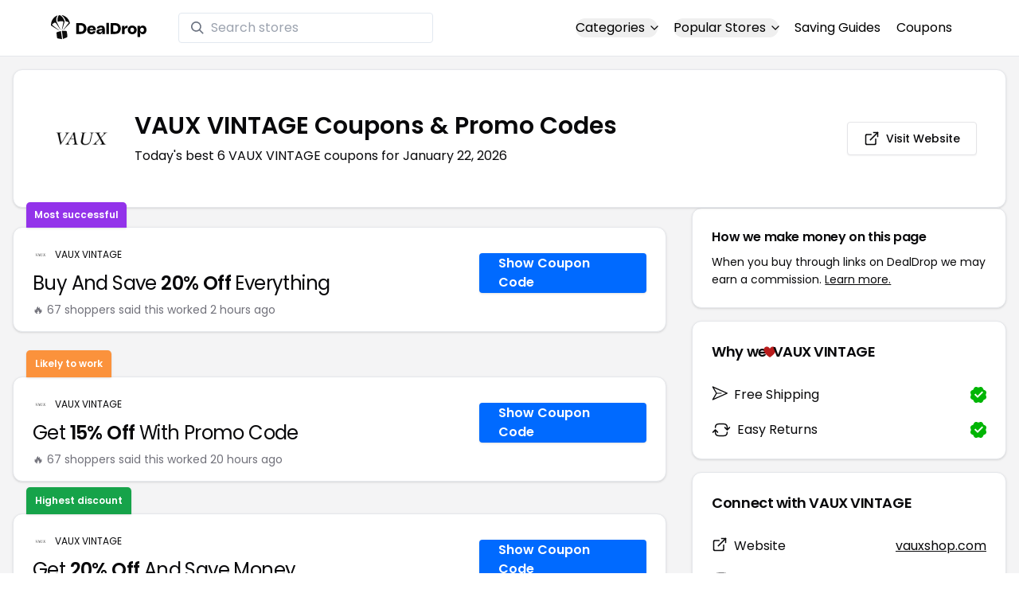

--- FILE ---
content_type: text/html
request_url: https://www.dealdrop.com/vaux-vintage
body_size: 20736
content:
<!DOCTYPE html>
<html lang="en">

<head>
  <meta charset="utf-8" />
  <meta name="theme-color" content="#1A73E8" />
  <meta name="google-site-verification" content="aRYp5Ng6GKgYOvQKjxEBtP_j_K9eGI8d-FbpW_a70iY" />
  <meta name="B-verify" content="33dbb697db8d4d648dc2432eaeca92ab2bd724ee" />
  <meta name="viewport" content="width=device-width, initial-scale=1" />
  <meta name="apple-mobile-web-app-capable" content="yes" />
  <meta name="apple-mobile-web-app-status-bar-style" content="rgb(0,106,255)" />
  <meta name="apple-mobile-web-app-title" content="DealDrop" />
  <meta name="apple-itunes-app"
    content="app-id=6446131260, app-argument=https://apps.apple.com/us/app/dealdrop-coupons-discounts/id6446131260?itsct=apps_box_link&itscg=30200">

  <link rel="preconnect" href="https://fonts.googleapis.com">
  <link rel="preconnect" href="https://fonts.gstatic.com" crossorigin>
  <link
    href="https://fonts.googleapis.com/css2?family=Poppins:ital,wght@0,100;0,200;0,300;0,400;0,500;0,600;0,700;0,800&display=swap"
    rel="stylesheet">
  <link rel="apple-touch-icon" href="https://img.dealdrop.com/fit-in/144x144/fav/apple-icon-152x152.png" />
  <link rel="manifest" href="/manifest.json" />
  <link rel="icon" type="image/png" sizes="32x32" href="https://img.dealdrop.com/fit-in/32x32/fav/favicon-32x32.png" />
  <link rel="icon" type="image/png" sizes="16x16" href="https://img.dealdrop.com/fit-in/16x16/fav/favicon-16x16.png" />
  
  
		<link href="./_app/immutable/assets/0.CivSvLKV.css" rel="stylesheet">
		<link href="./_app/immutable/assets/4.B_vgtuC_.css" rel="stylesheet"><title>20% Off VAUX VINTAGE Coupons &amp; Promo Codes (6 Working Codes) January 2026</title><!-- HEAD_svelte-9u286v_START --><meta name="description" content="Get the latest 6 active vauxshop.com coupon codes, discounts and promos. Today's top deal: Buy And Save 20% Off Everything. Use these discount codes and save $$$!"><meta name="image" content="https://images.dealdrop.com/logos/vauxshop.com-logo-coupons.png"><meta itemprop="name" content="20% Off VAUX VINTAGE Coupons &amp; Promo Codes (6 Working Codes) January 2026"><meta itemprop="image" content="https://images.dealdrop.com/logos/vauxshop.com-logo-coupons.png"><link rel="canonical" href="https://www.dealdrop.com/vaux-vintage"><meta property="og:title" content="20% Off VAUX VINTAGE Coupons &amp; Promo Codes (6 Working Codes) January 2026"><meta property="og:description" content="Get the latest 6 active vauxshop.com coupon codes, discounts and promos. Today's top deal: Buy And Save 20% Off Everything. Use these discount codes and save $$$!"><meta property="og:image" content="https://img.dealdrop.com/static/DealDrop_social.png"><meta property="og:url" content="https://www.dealdrop.com/vaux-vintage"><meta property="og:site_name" content="DealDrop"><meta property="og:type" content="dealdrop:coupon_brand"><meta name="twitter:title" content="20% Off VAUX VINTAGE Coupons &amp; Promo Codes (6 Working Codes) January 2026"><meta name=" twitter:description" content="Get the latest 6 active vauxshop.com coupon codes, discounts and promos. Today's top deal: Buy And Save 20% Off Everything. Use these discount codes and save $$$!"><meta name="twitter:image" content="https://img.dealdrop.com/static/DealDrop_social.png"><meta name="twitter:card" content="summary_large_image"><meta name="twitter:label1" value="Deals"><meta name="twitter:data1" value=""><meta name="twitter:label2" value="Find more coupons and deals at"><meta name="twitter:data2" value="DealDrop.com"><!-- HEAD_svelte-9u286v_END -->

  <script src="https://the.gatekeeperconsent.com/cmp.min.js" data-cfasync="false"></script>
  <script src="https://the.gatekeeperconsent.com/ccpa/v2/standalone.js" async></script>

  <script async src="//www.ezojs.com/ezoic/sa.min.js"></script>
  <script>
    window.ezstandalone = window.ezstandalone || {};
    ezstandalone.cmd = ezstandalone.cmd || [];
  </script>

  <script defer data-domain="dealdrop.com" src="https://plausible.io/js/script.js"></script>
  <script>window.plausible = window.plausible || function() { (window.plausible.q = window.plausible.q || []).push(arguments) }</script>
  </script>

  <!-- Google tag (gtag.js) -->
  <script async src="https://www.googletagmanager.com/gtag/js?id=G-L055VCGXLH"></script>
  <script>
    window.dataLayer = window.dataLayer || [];
    function gtag() { dataLayer.push(arguments); }
    gtag('js', new Date());

    gtag('config', 'G-L055VCGXLH');
  </script>

</head>

<body>
  <div id="svelte">  <header class="w-full px-4 py-2 bg-white sm:px-4 border-b"><div class="flex items-center justify-between mx-auto max-w-6xl py-2"><a class="flex md:mb-0" href="/" rel="external" style="width:120px;" data-svelte-h="svelte-1xm8o3u"><img class="object-contain" src="https://images.dealdrop.com/dealdrop-logo-black.svg" alt="DealDrop Logo"></a> <div class="hidden md:inline-flex relative items-center lg:w-80 h-full group ml-10"><svg class="absolute left-0 z-20 w-4 h-4 ml-4 text-gray-500 pointer-events-none fill-current group-hover:text-gray-400 sm:block" xmlns="http://www.w3.org/2000/svg" viewBox="0 0 20 20"><path d="M12.9 14.32a8 8 0 1 1 1.41-1.41l5.35 5.33-1.42 1.42-5.33-5.34zM8 14A6 6 0 1 0 8 2a6 6 0 0 0 0 12z"></path></svg> <input type="text" class="block w-full py-1.5 pl-10 pr-4 leading-normal rounded bg-white border border-slate-200" placeholder="Search stores" value=""> </div> <nav class="md:ml-auto flex flex-wrap items-center text-base justify-center"><div class="relative mr-5"><button class="hidden md:inline-flex hover:underline items-center rounded-full btn btn-sm btn-white" data-svelte-h="svelte-69w9c0">Categories
          <svg xmlns="http://www.w3.org/2000/svg" viewBox="0 0 24 24" fill="none" stroke="currentColor" stroke-width="2" stroke-linecap="round" stroke-linejoin="round" aria-hidden="true" class="flex-none w-4 h-4 ml-1 -mr-1 transition duration-200 ease-out transform"><polyline points="6 9 12 15 18 9"></polyline></svg></button> <div class="absolute top-0 z-50 w-screen max-w-md p-2 mx-0 my-12 text-sm text-gray-800 transform bg-white rounded shadow lg:left-1/2 lg:-translate-x-1/2 hidden"><p class="pt-2 pl-3 mb-1 text-xs tracking-wide text-gray-500 uppercase" data-svelte-h="svelte-1p1d0s5">Our popular categories</p> <div class="grid grid-cols-3 gap-2 mb-2"><a href="/browse/food" rel="external" class="px-3 py-2 transition rounded hover:bg-gray-200 hover:text-primary">Food &amp; Drink </a><a href="/browse/nutrition" rel="external" class="px-3 py-2 transition rounded hover:bg-gray-200 hover:text-primary">Nutrition </a><a href="/browse/skin-nail-care" rel="external" class="px-3 py-2 transition rounded hover:bg-gray-200 hover:text-primary">Skin Care </a><a href="/browse/apparel" rel="external" class="px-3 py-2 transition rounded hover:bg-gray-200 hover:text-primary">Apparel </a><a href="/browse/oral-dental-care" rel="external" class="px-3 py-2 transition rounded hover:bg-gray-200 hover:text-primary">Oral Care </a><a href="/browse/computers" rel="external" class="px-3 py-2 transition rounded hover:bg-gray-200 hover:text-primary">Computers </a><a href="/browse/pets" rel="external" class="px-3 py-2 transition rounded hover:bg-gray-200 hover:text-primary">Pets </a><a href="/browse/coffee" rel="external" class="px-3 py-2 transition rounded hover:bg-gray-200 hover:text-primary">Coffee </a><a href="/browse/travel" rel="external" class="px-3 py-2 transition rounded hover:bg-gray-200 hover:text-primary">Travel </a><a href="/browse/finance" rel="external" class="px-3 py-2 transition rounded hover:bg-gray-200 hover:text-primary">Finance </a><a href="/browse/clothing" rel="external" class="px-3 py-2 transition rounded hover:bg-gray-200 hover:text-primary">Clothing </a><a href="/browse/vitamins-supplements" rel="external" class="px-3 py-2 transition rounded hover:bg-gray-200 hover:text-primary">Supplements </a><a href="/browse/sports" rel="external" class="px-3 py-2 transition rounded hover:bg-gray-200 hover:text-primary">Sports </a><a href="/browse/vaping" rel="external" class="px-3 py-2 transition rounded hover:bg-gray-200 hover:text-primary">Vaping </a><a href="/browse/accessories" rel="external" class="px-3 py-2 transition rounded hover:bg-gray-200 hover:text-primary">Accessories </a><a href="/browse/game" rel="external" class="px-3 py-2 transition rounded hover:bg-gray-200 hover:text-primary">Gaming </a><a href="/browse/education" rel="external" class="px-3 py-2 transition rounded hover:bg-gray-200 hover:text-primary">Education </a><a href="/browse/health" rel="external" class="px-3 py-2 transition rounded hover:bg-gray-200 hover:text-primary">Health </a></div></div></div> <div class="relative mr-5"><button class="hidden md:inline-flex hover:underline items-center rounded-full btn btn-sm btn-white" data-svelte-h="svelte-gp0ehv">Popular Stores
          <svg xmlns="http://www.w3.org/2000/svg" viewBox="0 0 24 24" fill="none" stroke="currentColor" stroke-width="2" stroke-linecap="round" stroke-linejoin="round" aria-hidden="true" class="flex-none w-4 h-4 ml-1 -mr-1 transition duration-200 ease-out transform"><polyline points="6 9 12 15 18 9"></polyline></svg></button> <div class="absolute top-0 z-50 w-screen max-w-md p-2 mx-0 my-12 text-sm text-gray-800 transform bg-white rounded shadow lg:left-1/2 lg:-translate-x-1/2 hidden"><p class="pt-2 pl-3 mb-1 text-xs tracking-wide text-gray-500 uppercase" data-svelte-h="svelte-8a3b4z">Our popular stores</p> <div class="grid grid-cols-3 gap-2 mb-2"><a href="/end-clothing" rel="external" class="px-3 py-2 transition rounded hover:bg-gray-200 hover:text-primary">END Clothing </a><a href="/cbdmd" rel="external" class="px-3 py-2 transition rounded hover:bg-gray-200 hover:text-primary">cbdMD </a><a href="/albion-fit" rel="external" class="px-3 py-2 transition rounded hover:bg-gray-200 hover:text-primary">Albion Fit </a><a href="/hill-house-home" rel="external" class="px-3 py-2 transition rounded hover:bg-gray-200 hover:text-primary">Hill House Home </a><a href="/figs" rel="external" class="px-3 py-2 transition rounded hover:bg-gray-200 hover:text-primary">Figs </a><a href="/lululemon" rel="external" class="px-3 py-2 transition rounded hover:bg-gray-200 hover:text-primary">Lululemon </a><a href="/uber-eats" rel="external" class="px-3 py-2 transition rounded hover:bg-gray-200 hover:text-primary">Uber Eats </a><a href="/hey-dude-shoes" rel="external" class="px-3 py-2 transition rounded hover:bg-gray-200 hover:text-primary">Hey Dude Shoes </a><a href="/fashionphile" rel="external" class="px-3 py-2 transition rounded hover:bg-gray-200 hover:text-primary">FASHIONPHILE </a><a href="/frank-eileen" rel="external" class="px-3 py-2 transition rounded hover:bg-gray-200 hover:text-primary">Frank &amp; Eileen </a><a href="/scheels" rel="external" class="px-3 py-2 transition rounded hover:bg-gray-200 hover:text-primary">Scheels </a><a href="/snaptravel" rel="external" class="px-3 py-2 transition rounded hover:bg-gray-200 hover:text-primary">Snap Travel </a><a href="/seat-geek" rel="external" class="px-3 py-2 transition rounded hover:bg-gray-200 hover:text-primary">Seatgeek </a><a href="/kats-botanicals" rel="external" class="px-3 py-2 transition rounded hover:bg-gray-200 hover:text-primary">Kats Botanicals </a><a href="/the-ordinary" rel="external" class="px-3 py-2 transition rounded hover:bg-gray-200 hover:text-primary">The Ordinary </a><a href="/sakara" rel="external" class="px-3 py-2 transition rounded hover:bg-gray-200 hover:text-primary">Sakara </a><a href="/jackery-usa" rel="external" class="px-3 py-2 transition rounded hover:bg-gray-200 hover:text-primary">Jackery </a><a href="/popular-stores" rel="external" class="px-3 py-2 transition rounded hover:bg-gray-200 hover:text-primary">See All </a></div></div></div> <a href="/research" rel="external" class="hidden md:inline-flex hover:underline mr-5 hover:text-gray-900" data-svelte-h="svelte-1oocyg1">Saving Guides</a> <a href="/coupons" rel="external" class="hidden md:inline-flex hover:underline mr-5 hover:text-gray-900" data-svelte-h="svelte-gbbpk7">Coupons</a> <div class="inline-flex md:hidden"><button class="mr-2" data-svelte-h="svelte-jcz73r"><svg xmlns="http://www.w3.org/2000/svg" class="h-6 w-6" fill="none" viewBox="0 0 24 24" stroke="currentColor"><path stroke-linecap="round" stroke-linejoin="round" stroke-width="2" d="M21 21l-6-6m2-5a7 7 0 11-14 0 7 7 0 0114 0z"></path></svg> <span class="sr-only">Open Menu</span></button> <button class="flex-none px-2 btn btn-white btn-sm" data-svelte-h="svelte-13b5ha1"><svg xmlns="http://www.w3.org/2000/svg" viewBox="0 0 24 24" fill="none" stroke="currentColor" stroke-width="2" stroke-linecap="round" stroke-linejoin="round" aria-hidden="true" class="w-5 h-5"><line x1="3" y1="12" x2="21" y2="12"></line><line x1="3" y1="6" x2="21" y2="6"></line><line x1="3" y1="18" x2="21" y2="18"></line></svg> <span class="sr-only">Open Menu</span></button> </div></nav></div> </header>  <div class="flex min-h-screen w-full flex-col justify-center items-center bg-muted"><div class="flex flex-col sm:gap-4 sm:p-4 max-w-7xl"><div class="md:hidden mt-1 -mb-2 text-center" data-svelte-h="svelte-o5kr03"><p class="mt-0 font-[400] text-xs">When you buy through links on DealDrop <br> <a href="/how-we-make-money" class="underline hover:text-primary">we may earn a commission.</a></p></div>  <div class="rounded-xl bg-card text-card-foreground relative border shadow p-6 m-4 md:m-0"><div class="p-0 sm:p-3 flex w-full justify-between items-center"><div class="flex"><img alt="VAUX VINTAGE logo" class="rounded-lg h-[50px] w-[50px] sm:h-[100px] sm:w-[100px] mr-4 object-contain" src="https://images.dealdrop.com/logos/vauxshop.com-logo-coupons.png" onerror="this.src='https://images.dealdrop.com/ddplaceholder.png'"> <div class="flex flex-col justify-center"><h1 class="text-xl sm:text-3xl font-semibold mb-2">VAUX VINTAGE Coupons &amp; Promo Codes</h1> <p class="text-sm md:text-base">Today&#39;s best 6 VAUX VINTAGE coupons for January 22, 2026</p> <a class="md:hidden mt-4" href="https://www.vauxshop.com" target="_blank" rel="external nofollow"> <button type="button" tabindex="0" class="inline-flex items-center justify-center whitespace-nowrap text-sm font-medium transition-colors focus-visible:outline-none focus-visible:ring-1 focus-visible:ring-ring disabled:pointer-events-none disabled:opacity-50 border border-input bg-background shadow-sm hover:bg-accent hover:text-accent-foreground h-9 p-2 rounded" data-button-root=""><svg xmlns="http://www.w3.org/2000/svg" width="20" height="20" viewBox="0 0 24 24" fill="none" stroke="currentColor" stroke-width="2" stroke-linecap="round" stroke-linejoin="round" class="lucide lucide-external-link"><path d="M15 3h6v6"></path><path d="M10 14 21 3"></path><path d="M18 13v6a2 2 0 0 1-2 2H5a2 2 0 0 1-2-2V8a2 2 0 0 1 2-2h6"></path></svg> <span class="ml-2" data-svelte-h="svelte-18gi51">Visit Website</span></button></a></div></div> <a class="hidden md:block" href="https://www.vauxshop.com" target="_blank" rel="external nofollow"> <button type="button" tabindex="0" class="inline-flex items-center justify-center whitespace-nowrap text-sm font-medium transition-colors focus-visible:outline-none focus-visible:ring-1 focus-visible:ring-ring disabled:pointer-events-none disabled:opacity-50 border border-input bg-background shadow-sm hover:bg-accent hover:text-accent-foreground h-9 p-5 rounded" data-button-root=""><svg xmlns="http://www.w3.org/2000/svg" width="20" height="20" viewBox="0 0 24 24" fill="none" stroke="currentColor" stroke-width="2" stroke-linecap="round" stroke-linejoin="round" class="lucide lucide-external-link"><path d="M15 3h6v6"></path><path d="M10 14 21 3"></path><path d="M18 13v6a2 2 0 0 1-2 2H5a2 2 0 0 1-2-2V8a2 2 0 0 1 2-2h6"></path></svg> <span class="ml-2" data-svelte-h="svelte-18gi51">Visit Website</span></button></a></div></div> <main class="grid flex-1 items-start gap-4 p-4 sm:mx-0 sm:px-0 sm:py-0 md:gap-8 lg:grid-cols-3 xl:grid-cols-3"><div class="grid auto-rows-max items-start gap-2 md:gap-4 lg:col-span-2">  <div class="rounded-xl border bg-card text-card-foreground shadow mt-2 md:mt-6 flex w-full p-0 !pt-0 md:py-2 md:mb-0 justify-between relative flex-col md:flex-row text-left cursor-pointer hover:bg-gray-50"><span class="inline-flex select-none items-center rounded-md border px-2.5 text-xs transition-colors focus:outline-none focus:ring-2 focus:ring-ring focus:ring-offset-2 border-transparent shadow bg-purple-600 text-white font-semibold py-2 hover:bg-purple-600 rounded-t-lg rounded-b-none absolute -top-[32px] left-4 border-none">Most successful</span> <div class="flex flex-col space-y-1.5 p-6 pb-3"><div class="flex text-xs items-center"><img alt="VAUX VINTAGE logo" class="rounded h-[20px] w-[20px] mr-2 object-contain" src="https://images.dealdrop.com/logos/vauxshop.com-logo-coupons.png" onerror="this.src='https://images.dealdrop.com/ddplaceholder.png'"> <a href="/vaux-vintage" alt="VAUX VINTAGE coupons" class="no-underline">VAUX VINTAGE</a></div> <h3 class="tracking-tight pt-1 text-2xl mb-6 font-normal w-full"><!-- HTML_TAG_START -->Buy And Save <span class="font-semibold">20% Off</span> Everything<!-- HTML_TAG_END --></h3> <p class="pt-1 text-sm text-muted-foreground leading-none">🔥 67 shoppers said this worked 2
        hours ago</p></div> <div class="flex items-center p-6 pt-0 flex-col-reverse md:flex-row"><div class="flex justify-center items-center cursor-pointer mt-4 bg-primary text-white py-3 px-6 h-[50px] w-full md:w-[210px] font-semibold rounded shadow hover:bg-primary/90" data-svelte-h="svelte-m51s8u">Show Coupon Code</div></div></div>  <div id="ezoic-pub-ad-placeholder-109"></div>   <div class="rounded-xl border bg-card text-card-foreground shadow mt-8 md:mt-6 flex w-full p-0 !pt-0 md:py-2 md:mb-0 justify-between relative flex-col md:flex-row text-left cursor-pointer hover:bg-gray-50"><span class="inline-flex select-none items-center rounded-md border px-2.5 text-xs font-semibold transition-colors focus:outline-none focus:ring-2 focus:ring-ring focus:ring-offset-2 border-transparent shadow bg-orange-400 text-white tfont-semibold py-2 hover:bg-orange-400 rounded-t-lg rounded-b-none absolute -top-[34px] left-4">Likely to work</span> <div class="flex flex-col space-y-1.5 p-6 pb-3"><div class="flex text-xs items-center"><img alt="VAUX VINTAGE logo" class="rounded h-[20px] w-[20px] mr-2 object-contain" src="https://images.dealdrop.com/logos/vauxshop.com-logo-coupons.png" onerror="this.src='https://images.dealdrop.com/ddplaceholder.png'"> <a href="/vaux-vintage" alt="VAUX VINTAGE coupons" class="no-underline">VAUX VINTAGE</a></div> <h3 class="tracking-tight pt-1 text-2xl mb-6 font-normal w-full"><!-- HTML_TAG_START -->Get <span class="font-semibold">15% Off</span> With Promo Code<!-- HTML_TAG_END --></h3> <p class="pt-1 text-sm text-muted-foreground leading-none">🔥 67 shoppers said this worked 20
        hours ago</p></div> <div class="flex items-center p-6 pt-0 flex-col-reverse md:flex-row"><div class="flex justify-center items-center cursor-pointer mt-4 bg-primary text-white py-3 px-6 h-[50px] w-full md:w-[210px] font-semibold rounded shadow hover:bg-primary/90" data-svelte-h="svelte-m51s8u">Show Coupon Code</div></div></div>     <div class="rounded-xl border bg-card text-card-foreground shadow mt-8 md:mt-6 flex w-full p-0 !pt-0 md:py-2 md:mb-0 justify-between relative flex-col md:flex-row text-left cursor-pointer hover:bg-gray-50"><span class="inline-flex select-none items-center rounded-md border px-2.5 text-xs transition-colors focus:outline-none focus:ring-2 focus:ring-ring focus:ring-offset-2 border-transparent shadow bg-green-600 text-white font-semibold py-2 hover:bg-green-600 rounded-t-lg rounded-b-none absolute -top-[34px] left-4">Highest discount</span> <div class="flex flex-col space-y-1.5 p-6 pb-3"><div class="flex text-xs items-center"><img alt="VAUX VINTAGE logo" class="rounded h-[20px] w-[20px] mr-2 object-contain" src="https://images.dealdrop.com/logos/vauxshop.com-logo-coupons.png" onerror="this.src='https://images.dealdrop.com/ddplaceholder.png'"> <a href="/vaux-vintage" alt="VAUX VINTAGE coupons" class="no-underline">VAUX VINTAGE</a></div> <h3 class="tracking-tight pt-1 text-2xl mb-6 font-normal w-full"><!-- HTML_TAG_START -->Get <span class="font-semibold">20% Off</span> And Save Money<!-- HTML_TAG_END --></h3> <p class="pt-1 text-sm text-muted-foreground leading-none">🔥 67 shoppers said this worked 20
        hours ago</p></div> <div class="flex items-center p-6 pt-0 flex-col-reverse md:flex-row"><div class="flex justify-center items-center cursor-pointer mt-4 bg-primary text-white py-3 px-6 h-[50px] w-full md:w-[210px] font-semibold rounded shadow hover:bg-primary/90" data-svelte-h="svelte-m51s8u">Show Coupon Code</div></div></div>   <div class="rounded-xl border bg-card text-card-foreground shadow flex w-full p-0 !pt-0 md:py-2 md:mb-0 justify-between relative flex-col md:flex-row text-left cursor-pointer hover:bg-gray-50"> <div class="flex flex-col space-y-1.5 p-6 pb-3"><div class="flex text-xs items-center"><img alt="VAUX VINTAGE logo" class="rounded h-[20px] w-[20px] mr-2 object-contain" src="https://images.dealdrop.com/logos/vauxshop.com-logo-coupons.png" onerror="this.src='https://images.dealdrop.com/ddplaceholder.png'"> <a href="/vaux-vintage" alt="VAUX VINTAGE coupons" class="no-underline">VAUX VINTAGE</a></div> <h3 class="tracking-tight pt-1 text-2xl mb-6 font-normal w-full"><!-- HTML_TAG_START -->Take <span class="font-semibold">20% Off</span> And Save Money<!-- HTML_TAG_END --></h3> <p class="pt-1 text-sm text-muted-foreground leading-none">🔥 55 shoppers said this worked 14
        hours ago</p></div> <div class="flex items-center p-6 pt-0 flex-col-reverse md:flex-row"><div class="flex justify-center items-center cursor-pointer mt-4 bg-primary text-white py-3 px-6 h-[50px] w-full md:w-[210px] font-semibold rounded shadow hover:bg-primary/90" data-svelte-h="svelte-m51s8u">Show Coupon Code</div></div></div>   <div class="rounded-xl border bg-card text-card-foreground shadow flex w-full p-0 !pt-0 md:py-2 md:mb-0 justify-between relative flex-col md:flex-row text-left cursor-pointer hover:bg-gray-50"> <div class="flex flex-col space-y-1.5 p-6 pb-3"><div class="flex text-xs items-center"><img alt="VAUX VINTAGE logo" class="rounded h-[20px] w-[20px] mr-2 object-contain" src="https://images.dealdrop.com/logos/vauxshop.com-logo-coupons.png" onerror="this.src='https://images.dealdrop.com/ddplaceholder.png'"> <a href="/vaux-vintage" alt="VAUX VINTAGE coupons" class="no-underline">VAUX VINTAGE</a></div> <h3 class="tracking-tight pt-1 text-2xl mb-6 font-normal w-full"><!-- HTML_TAG_START -->Buy And Save <span class="font-semibold">20% Off</span> With Coupon Code + <span class="font-semibold">Free Shipping</span><!-- HTML_TAG_END --></h3> <p class="pt-1 text-sm text-muted-foreground leading-none">🔥 35 shoppers said this worked 2
        hours ago</p></div> <div class="flex items-center p-6 pt-0 flex-col-reverse md:flex-row"><div class="flex justify-center items-center cursor-pointer mt-4 bg-primary text-white py-3 px-6 h-[50px] w-full md:w-[210px] font-semibold rounded shadow hover:bg-primary/90" data-svelte-h="svelte-m51s8u">Show Coupon Code</div></div></div>   <div class="rounded-xl border bg-card text-card-foreground shadow flex w-full p-0 !pt-0 md:py-2 md:mb-0 justify-between relative flex-col md:flex-row text-left cursor-pointer hover:bg-gray-50"> <div class="flex flex-col space-y-1.5 p-6 pb-3"><div class="flex text-xs items-center"><img alt="VAUX VINTAGE logo" class="rounded h-[20px] w-[20px] mr-2 object-contain" src="https://images.dealdrop.com/logos/vauxshop.com-logo-coupons.png" onerror="this.src='https://images.dealdrop.com/ddplaceholder.png'"> <a href="/vaux-vintage" alt="VAUX VINTAGE coupons" class="no-underline">VAUX VINTAGE</a></div> <h3 class="tracking-tight pt-1 text-2xl mb-6 font-normal w-full"><!-- HTML_TAG_START --><span class="font-semibold">20% Off</span> on All Orders<!-- HTML_TAG_END --></h3> </div> <div class="flex items-center p-6 pt-0 flex-col-reverse md:flex-row"><div class="flex justify-center items-center cursor-pointer mt-4 bg-primary text-white py-3 px-6 h-[50px] w-full md:w-[210px] font-semibold rounded shadow hover:bg-primary/90" data-svelte-h="svelte-m51s8u">Show Coupon Code</div></div></div>    <div class="rounded-xl border bg-card text-card-foreground shadow dd-info overflow-hidden mt-2 mb-4"><h3 class="font-semibold tracking-tight group flex items-center text-lg p-6">Additional Information about VAUX VINTAGE</h3> <div class="p-6 pt-0 px-6 text-sm leading-relaxed"><h4 class="text-base font-semibold mb-2">About VAUX VINTAGE</h4> <p class="text-[#000000] text-base leading-[27px] font-[400] mb-6"><!-- HTML_TAG_START -->VAUX VINTAGE specializes in offering a curated selection of vintage clothing and accessories. The company is passionate about sustainability and fashion, providing unique pieces that are both stylish and environmentally friendly. Each item is carefully selected for its quality and timeless appeal, helping customers express their individuality with one-of-a-kind fashion finds. VAUX VINTAGE aims to promote a more sustainable fashion industry by encouraging the reuse and repurposing of high-quality vintage items. Whether you're looking for a statement piece or a subtle accessory, VAUX VINTAGE offers a collection that caters to diverse tastes and styles.<!-- HTML_TAG_END --></p> <p class="text-[#000000] text-[16px] md:text-[16px] leading-[27px] font-[400]">If you&#39;re a fan of VAUX VINTAGE, our coupon codes for
        <!-- HTML_TAG_START --><a class="underline hover:text-primary" rel="external" href='/collection-lounge' alt='Collection Lounge coupons'>Collection Lounge</a>, <a class="underline hover:text-primary" rel="external" href='/antiques-and-teacups' alt='Antiques And Teacups coupons'>Antiques And Teacups</a> and <a class="underline hover:text-primary" rel="external" href='/beckett-media' alt='Beckett coupons'>Beckett</a><!-- HTML_TAG_END --> can be quite handy. Don&#39;t forget to explore coupons from other popular
        stores like

        <!-- HTML_TAG_START --><a class="underline hover:text-primary" rel="external" href='/govmintcom' alt='GovMint.com coupons'>GovMint.com</a>, <a class="underline hover:text-primary" rel="external" href='/rustic-and-main' alt='Rustic and Main coupons'>Rustic and Main</a> and <a class="underline hover:text-primary" rel="external" href='/press-pass-collectibles' alt='Press Pass Collectibles coupons'>Press Pass Collectibles</a><!-- HTML_TAG_END --> as well to maximize your savings.</p> </div></div>  <div id="ezoic-pub-ad-placeholder-114"></div>  <section id="faqpage" itemscope itemtype="https://schema.org/FAQPage"> <div class="rounded-xl border bg-card text-card-foreground shadow overflow-hidden"><h3 class="font-semibold tracking-tight group flex items-center text-lg p-6"><span class="capitalize">FAQs About VAUX VINTAGE <span class="lowercase">Coupons &amp; Promo Codes</span></span></h3> <div class="p-6 pt-0 text-sm leading-relaxed"><div data-melt-id="ZBsU8rhfPF" data-melt-accordion="" data-accordion-root=""><div class="overflow-hidden"><div data-state="closed" data-melt-accordion-item="" data-accordion-item="" class="border-b" itemscope itemprop="mainEntity" itemtype="https://schema.org/Question"><div role="heading" aria-level="3" data-heading-level="3" data-melt-accordion-heading="" data-accordion-header="" class="flex"><button aria-expanded="false" aria-disabled="false" data-value="Does VAUX VINTAGE have any coupons?" data-state="closed" data-melt-accordion-trigger="" data-accordion-trigger="" type="button" class="flex flex-1 items-center justify-between py-4 text-sm font-medium transition-all hover:underline [&amp;[data-state=open]>svg]:rotate-180"><div class="flex flex-wrap justify-start overflow-hidden"><h4 class="text-[16px] font-[600] leading-[27px] text-[#000000] text-left" itemprop="name">Does VAUX VINTAGE have any coupons? </h4></div>  <svg width="24" height="24" class="h-4 w-4 shrink-0 text-muted-foreground transition-transform duration-200" role="img" aria-label="chevron down," viewBox="0 0 15 15" fill="currentColor" xmlns="http://www.w3.org/2000/svg"><path fill-rule="evenodd" clip-rule="evenodd" d="M3.13523 6.15803C3.3241 5.95657 3.64052 5.94637 3.84197 6.13523L7.5 9.56464L11.158 6.13523C11.3595 5.94637 11.6759 5.95657 11.8648 6.15803C12.0536 6.35949 12.0434 6.67591 11.842 6.86477L7.84197 10.6148C7.64964 10.7951 7.35036 10.7951 7.15803 10.6148L3.15803 6.86477C2.95657 6.67591 2.94637 6.35949 3.13523 6.15803Z" fill="currentColor"></path></svg> </button></div> <div class="pt-2 text-base" style="line-height:1.7;" itemscope itemprop="acceptedAnswer" itemtype="https://schema.org/Answer"> <span class="hidden" itemprop="text">&lt;p>Yes! As of Mar 02, 2025, there are currently &lt;b>6 active coupon codes for VAUX VINTAGE&lt;/b>.&lt;/p></span> </div> </div><div data-state="closed" data-melt-accordion-item="" data-accordion-item="" class="border-b" itemscope itemprop="mainEntity" itemtype="https://schema.org/Question"><div role="heading" aria-level="3" data-heading-level="3" data-melt-accordion-heading="" data-accordion-header="" class="flex"><button aria-expanded="false" aria-disabled="false" data-value="What is the best VAUX VINTAGE promo codes right now?" data-state="closed" data-melt-accordion-trigger="" data-accordion-trigger="" type="button" class="flex flex-1 items-center justify-between py-4 text-sm font-medium transition-all hover:underline [&amp;[data-state=open]>svg]:rotate-180"><div class="flex flex-wrap justify-start overflow-hidden"><h4 class="text-[16px] font-[600] leading-[27px] text-[#000000] text-left" itemprop="name">What is the best VAUX VINTAGE promo codes right now? </h4></div>  <svg width="24" height="24" class="h-4 w-4 shrink-0 text-muted-foreground transition-transform duration-200" role="img" aria-label="chevron down," viewBox="0 0 15 15" fill="currentColor" xmlns="http://www.w3.org/2000/svg"><path fill-rule="evenodd" clip-rule="evenodd" d="M3.13523 6.15803C3.3241 5.95657 3.64052 5.94637 3.84197 6.13523L7.5 9.56464L11.158 6.13523C11.3595 5.94637 11.6759 5.95657 11.8648 6.15803C12.0536 6.35949 12.0434 6.67591 11.842 6.86477L7.84197 10.6148C7.64964 10.7951 7.35036 10.7951 7.15803 10.6148L3.15803 6.86477C2.95657 6.67591 2.94637 6.35949 3.13523 6.15803Z" fill="currentColor"></path></svg> </button></div> <div class="pt-2 text-base" style="line-height:1.7;" itemscope itemprop="acceptedAnswer" itemtype="https://schema.org/Answer"> <span class="hidden" itemprop="text">&lt;p>The &lt;b>best VAUX VINTAGE coupons is YOU&lt;/b>, giving customers 20% off at VAUX VINTAGE. This code has been used 1,315 times.&lt;/p></span> </div> </div><div data-state="closed" data-melt-accordion-item="" data-accordion-item="" class="border-b" itemscope itemprop="mainEntity" itemtype="https://schema.org/Question"><div role="heading" aria-level="3" data-heading-level="3" data-melt-accordion-heading="" data-accordion-header="" class="flex"><button aria-expanded="false" aria-disabled="false" data-value="How to get 20% off at VAUX VINTAGE?" data-state="closed" data-melt-accordion-trigger="" data-accordion-trigger="" type="button" class="flex flex-1 items-center justify-between py-4 text-sm font-medium transition-all hover:underline [&amp;[data-state=open]>svg]:rotate-180"><div class="flex flex-wrap justify-start overflow-hidden"><h4 class="text-[16px] font-[600] leading-[27px] text-[#000000] text-left" itemprop="name">How to get 20% off at VAUX VINTAGE? </h4></div>  <svg width="24" height="24" class="h-4 w-4 shrink-0 text-muted-foreground transition-transform duration-200" role="img" aria-label="chevron down," viewBox="0 0 15 15" fill="currentColor" xmlns="http://www.w3.org/2000/svg"><path fill-rule="evenodd" clip-rule="evenodd" d="M3.13523 6.15803C3.3241 5.95657 3.64052 5.94637 3.84197 6.13523L7.5 9.56464L11.158 6.13523C11.3595 5.94637 11.6759 5.95657 11.8648 6.15803C12.0536 6.35949 12.0434 6.67591 11.842 6.86477L7.84197 10.6148C7.64964 10.7951 7.35036 10.7951 7.15803 10.6148L3.15803 6.86477C2.95657 6.67591 2.94637 6.35949 3.13523 6.15803Z" fill="currentColor"></path></svg> </button></div> <div class="pt-2 text-base" style="line-height:1.7;" itemscope itemprop="acceptedAnswer" itemtype="https://schema.org/Answer"> <span class="hidden" itemprop="text">We have a coupon code for 20% off at VAUX VINTAGE. To use this discount, click the 'copy code' button next to the coupon code on this page, paste the code into the 'coupon code' box during checkout, and click 'apply' to enjoy your discount.</span> </div> </div><div data-state="closed" data-melt-accordion-item="" data-accordion-item="" class="border-b" itemscope itemprop="mainEntity" itemtype="https://schema.org/Question"><div role="heading" aria-level="3" data-heading-level="3" data-melt-accordion-heading="" data-accordion-header="" class="flex"><button aria-expanded="false" aria-disabled="false" data-value="How do I apply a VAUX VINTAGE coupons?" data-state="closed" data-melt-accordion-trigger="" data-accordion-trigger="" type="button" class="flex flex-1 items-center justify-between py-4 text-sm font-medium transition-all hover:underline [&amp;[data-state=open]>svg]:rotate-180"><div class="flex flex-wrap justify-start overflow-hidden"><h4 class="text-[16px] font-[600] leading-[27px] text-[#000000] text-left" itemprop="name">How do I apply a VAUX VINTAGE coupons? </h4></div>  <svg width="24" height="24" class="h-4 w-4 shrink-0 text-muted-foreground transition-transform duration-200" role="img" aria-label="chevron down," viewBox="0 0 15 15" fill="currentColor" xmlns="http://www.w3.org/2000/svg"><path fill-rule="evenodd" clip-rule="evenodd" d="M3.13523 6.15803C3.3241 5.95657 3.64052 5.94637 3.84197 6.13523L7.5 9.56464L11.158 6.13523C11.3595 5.94637 11.6759 5.95657 11.8648 6.15803C12.0536 6.35949 12.0434 6.67591 11.842 6.86477L7.84197 10.6148C7.64964 10.7951 7.35036 10.7951 7.15803 10.6148L3.15803 6.86477C2.95657 6.67591 2.94637 6.35949 3.13523 6.15803Z" fill="currentColor"></path></svg> </button></div> <div class="pt-2 text-base" style="line-height:1.7;" itemscope itemprop="acceptedAnswer" itemtype="https://schema.org/Answer"> <span class="hidden" itemprop="text">&lt;p>&lt;ol>&lt;li>On this page, search for the VAUX VINTAGE coupons you wish to use and press the Copy code button. This action will copy the code to your computer or smartphones clipboard, making it available for pasting during checkout.&lt;/li>&lt;li>Once you decide to finalize your purchase on the VAUX VINTAGE site, select either Checkout or View cart to initiate the payment process. At the payment section, find the coupons input area and insert the copied code.&lt;/li>&lt;li>Click the Apply button to incorporate the savings into your total.&lt;/li>&lt;/ol>&lt;/p></span> </div> </div><div data-state="closed" data-melt-accordion-item="" data-accordion-item="" class="border-b" itemscope itemprop="mainEntity" itemtype="https://schema.org/Question"><div role="heading" aria-level="3" data-heading-level="3" data-melt-accordion-heading="" data-accordion-header="" class="flex"><button aria-expanded="false" aria-disabled="false" data-value="What do I do if the VAUX VINTAGE coupons doesn't work?" data-state="closed" data-melt-accordion-trigger="" data-accordion-trigger="" type="button" class="flex flex-1 items-center justify-between py-4 text-sm font-medium transition-all hover:underline [&amp;[data-state=open]>svg]:rotate-180"><div class="flex flex-wrap justify-start overflow-hidden"><h4 class="text-[16px] font-[600] leading-[27px] text-[#000000] text-left" itemprop="name">What do I do if the VAUX VINTAGE coupons doesn't work? </h4></div>  <svg width="24" height="24" class="h-4 w-4 shrink-0 text-muted-foreground transition-transform duration-200" role="img" aria-label="chevron down," viewBox="0 0 15 15" fill="currentColor" xmlns="http://www.w3.org/2000/svg"><path fill-rule="evenodd" clip-rule="evenodd" d="M3.13523 6.15803C3.3241 5.95657 3.64052 5.94637 3.84197 6.13523L7.5 9.56464L11.158 6.13523C11.3595 5.94637 11.6759 5.95657 11.8648 6.15803C12.0536 6.35949 12.0434 6.67591 11.842 6.86477L7.84197 10.6148C7.64964 10.7951 7.35036 10.7951 7.15803 10.6148L3.15803 6.86477C2.95657 6.67591 2.94637 6.35949 3.13523 6.15803Z" fill="currentColor"></path></svg> </button></div> <div class="pt-2 text-base" style="line-height:1.7;" itemscope itemprop="acceptedAnswer" itemtype="https://schema.org/Answer"> <span class="hidden" itemprop="text">&lt;p>There are a few reasons why your promo code might not have worked:&lt;ul>&lt;li>&lt;b>The code isn't valid for your items:&lt;/b> Sometimes promo codes are product-specific, where maybe it would work for sandals, for example, and not sneakers.&lt;/li>&lt;li>&lt;b>The code required a certain cart value:&lt;/b> Some promos also are only valid once you spend a certain amount.&lt;/li>&lt;li>&lt;b>The item you want is already on sale:&lt;/b> Most of the time, discount codes don't stack and apply to items that are already on sale.&lt;/li>&lt;li>&lt;b>The code is expired:&lt;/b> Yes, sometimes this does happen, as all coupons expire eventually. We do our best to keep on top of expired coupons, there are a lot of shops online though! If you try using a code and you get the response that it's expired, please do let us know and we'll get it sorted as quickly as we can.&lt;/li>&lt;/ul>&lt;/p></span> </div> </div></div></div></div></div></section>  <div class="flex flex-col md:flex-row mt-6 md:mb-10"><div class="flex flex-col w-full"><h4 class="tracking-wide text-[17px] font-semibold mb-3">Related stores</h4> <div class="grid gap-0 md:gap-2 grid-cols-1 md:grid-cols-3">  <a href="/shire-post-mint" rel="external" alt="Shire Post Mint coupons" class="shadow-sm rounded-xl border bg-[#FFFFFF] border-[#E3E3E3] overflow-hidden cursor-pointer flex items-center p-2 pr-6 mb-2 md:mb-0 hover:bg-slate-100 w-full"><img alt="Shire Post Mint Logo" class="w-16 h-16 bg-gray-100 object-contain object-center flex-shrink-0 mr-4 rounded-lg" src="https://images.dealdrop.com/logos/shirepost.com-logo-coupons.png" height="10" width="10" loading="lazy" onerror="this.src='https://images.dealdrop.com/ddplaceholder.png'"> <div class="flex justify-between items-center w-full"><div class="flex flex-col gap-1 overflow-hidden"><div class="overflow-hidden overflow-ellipsis md:w-[150px] w-full content-between"><div class="truncate text-[16px] leading-[25px] font-[500]">Shire Post Mint</div> </div></div> <div class="justify-self-end md:hidden" data-svelte-h="svelte-b2t3pi"><svg width="10" height="19" viewBox="0 0 8 14" fill="none" xmlns="http://www.w3.org/2000/svg"><path d="M5.17168 7.00072L0.22168 2.05072L1.63568 0.636719L7.99968 7.00072L1.63568 13.3647L0.22168 11.9507L5.17168 7.00072Z" fill="#181819"></path></svg> </div></div> </a>  <a href="/thea-grant" rel="external" alt="Thea Grant coupons" class="shadow-sm rounded-xl border bg-[#FFFFFF] border-[#E3E3E3] overflow-hidden cursor-pointer flex items-center p-2 pr-6 mb-2 md:mb-0 hover:bg-slate-100 w-full"><img alt="Thea Grant Logo" class="w-16 h-16 bg-gray-100 object-contain object-center flex-shrink-0 mr-4 rounded-lg" src="https://images.dealdrop.com/logos/theagrant.com-logo-coupons.png" height="10" width="10" loading="lazy" onerror="this.src='https://images.dealdrop.com/ddplaceholder.png'"> <div class="flex justify-between items-center w-full"><div class="flex flex-col gap-1 overflow-hidden"><div class="overflow-hidden overflow-ellipsis md:w-[150px] w-full content-between"><div class="truncate text-[16px] leading-[25px] font-[500]">Thea Grant</div> </div></div> <div class="justify-self-end md:hidden" data-svelte-h="svelte-b2t3pi"><svg width="10" height="19" viewBox="0 0 8 14" fill="none" xmlns="http://www.w3.org/2000/svg"><path d="M5.17168 7.00072L0.22168 2.05072L1.63568 0.636719L7.99968 7.00072L1.63568 13.3647L0.22168 11.9507L5.17168 7.00072Z" fill="#181819"></path></svg> </div></div> </a>  <a href="/western-trading-post" rel="external" alt="Western Trading Post coupons" class="shadow-sm rounded-xl border bg-[#FFFFFF] border-[#E3E3E3] overflow-hidden cursor-pointer flex items-center p-2 pr-6 mb-2 md:mb-0 hover:bg-slate-100 w-full"><img alt="Western Trading Post Logo" class="w-16 h-16 bg-gray-100 object-contain object-center flex-shrink-0 mr-4 rounded-lg" src="https://images.dealdrop.com/logos/westerntradingpost.com-logo-coupons.png" height="10" width="10" loading="lazy" onerror="this.src='https://images.dealdrop.com/ddplaceholder.png'"> <div class="flex justify-between items-center w-full"><div class="flex flex-col gap-1 overflow-hidden"><div class="overflow-hidden overflow-ellipsis md:w-[150px] w-full content-between"><div class="truncate text-[16px] leading-[25px] font-[500]">Western Trading Post</div> </div></div> <div class="justify-self-end md:hidden" data-svelte-h="svelte-b2t3pi"><svg width="10" height="19" viewBox="0 0 8 14" fill="none" xmlns="http://www.w3.org/2000/svg"><path d="M5.17168 7.00072L0.22168 2.05072L1.63568 0.636719L7.99968 7.00072L1.63568 13.3647L0.22168 11.9507L5.17168 7.00072Z" fill="#181819"></path></svg> </div></div> </a>  <a href="/worthpoint" rel="external" alt="WorthPoint coupons" class="shadow-sm rounded-xl border bg-[#FFFFFF] border-[#E3E3E3] overflow-hidden cursor-pointer flex items-center p-2 pr-6 mb-2 md:mb-0 hover:bg-slate-100 w-full"><img alt="WorthPoint Logo" class="w-16 h-16 bg-gray-100 object-contain object-center flex-shrink-0 mr-4 rounded-lg" src="https://images.dealdrop.com/logos/worthpoint.com-logo-coupons.png" height="10" width="10" loading="lazy" onerror="this.src='https://images.dealdrop.com/ddplaceholder.png'"> <div class="flex justify-between items-center w-full"><div class="flex flex-col gap-1 overflow-hidden"><div class="overflow-hidden overflow-ellipsis md:w-[150px] w-full content-between"><div class="truncate text-[16px] leading-[25px] font-[500]">WorthPoint</div> </div></div> <div class="justify-self-end md:hidden" data-svelte-h="svelte-b2t3pi"><svg width="10" height="19" viewBox="0 0 8 14" fill="none" xmlns="http://www.w3.org/2000/svg"><path d="M5.17168 7.00072L0.22168 2.05072L1.63568 0.636719L7.99968 7.00072L1.63568 13.3647L0.22168 11.9507L5.17168 7.00072Z" fill="#181819"></path></svg> </div></div> </a>  <a href="/yourgreatfinds" rel="external" alt="Yourgreatfinds coupons" class="shadow-sm rounded-xl border bg-[#FFFFFF] border-[#E3E3E3] overflow-hidden cursor-pointer flex items-center p-2 pr-6 mb-2 md:mb-0 hover:bg-slate-100 w-full"><img alt="Yourgreatfinds Logo" class="w-16 h-16 bg-gray-100 object-contain object-center flex-shrink-0 mr-4 rounded-lg" src="https://images.dealdrop.com/logos/yourgreatfinds.net-logo-coupons.png" height="10" width="10" loading="lazy" onerror="this.src='https://images.dealdrop.com/ddplaceholder.png'"> <div class="flex justify-between items-center w-full"><div class="flex flex-col gap-1 overflow-hidden"><div class="overflow-hidden overflow-ellipsis md:w-[150px] w-full content-between"><div class="truncate text-[16px] leading-[25px] font-[500]">Yourgreatfinds</div> </div></div> <div class="justify-self-end md:hidden" data-svelte-h="svelte-b2t3pi"><svg width="10" height="19" viewBox="0 0 8 14" fill="none" xmlns="http://www.w3.org/2000/svg"><path d="M5.17168 7.00072L0.22168 2.05072L1.63568 0.636719L7.99968 7.00072L1.63568 13.3647L0.22168 11.9507L5.17168 7.00072Z" fill="#181819"></path></svg> </div></div> </a>  <a href="/homeplace" rel="external" alt="Homeplace coupons" class="shadow-sm rounded-xl border bg-[#FFFFFF] border-[#E3E3E3] overflow-hidden cursor-pointer flex items-center p-2 pr-6 mb-2 md:mb-0 hover:bg-slate-100 w-full"><img alt="Homeplace Logo" class="w-16 h-16 bg-gray-100 object-contain object-center flex-shrink-0 mr-4 rounded-lg" src="https://images.dealdrop.com/logos/homeplace.co.uk-logo-coupons.png" height="10" width="10" loading="lazy" onerror="this.src='https://images.dealdrop.com/ddplaceholder.png'"> <div class="flex justify-between items-center w-full"><div class="flex flex-col gap-1 overflow-hidden"><div class="overflow-hidden overflow-ellipsis md:w-[150px] w-full content-between"><div class="truncate text-[16px] leading-[25px] font-[500]">Homeplace</div> </div></div> <div class="justify-self-end md:hidden" data-svelte-h="svelte-b2t3pi"><svg width="10" height="19" viewBox="0 0 8 14" fill="none" xmlns="http://www.w3.org/2000/svg"><path d="M5.17168 7.00072L0.22168 2.05072L1.63568 0.636719L7.99968 7.00072L1.63568 13.3647L0.22168 11.9507L5.17168 7.00072Z" fill="#181819"></path></svg> </div></div> </a>  <a href="/bob-heiney" rel="external" alt="Bob Heiney coupons" class="shadow-sm rounded-xl border bg-[#FFFFFF] border-[#E3E3E3] overflow-hidden cursor-pointer flex items-center p-2 pr-6 mb-2 md:mb-0 hover:bg-slate-100 w-full"><img alt="Bob Heiney Logo" class="w-16 h-16 bg-gray-100 object-contain object-center flex-shrink-0 mr-4 rounded-lg" src="https://images.dealdrop.com/logos/celticknotworks.com-logo-coupons.png" height="10" width="10" loading="lazy" onerror="this.src='https://images.dealdrop.com/ddplaceholder.png'"> <div class="flex justify-between items-center w-full"><div class="flex flex-col gap-1 overflow-hidden"><div class="overflow-hidden overflow-ellipsis md:w-[150px] w-full content-between"><div class="truncate text-[16px] leading-[25px] font-[500]">Bob Heiney</div> </div></div> <div class="justify-self-end md:hidden" data-svelte-h="svelte-b2t3pi"><svg width="10" height="19" viewBox="0 0 8 14" fill="none" xmlns="http://www.w3.org/2000/svg"><path d="M5.17168 7.00072L0.22168 2.05072L1.63568 0.636719L7.99968 7.00072L1.63568 13.3647L0.22168 11.9507L5.17168 7.00072Z" fill="#181819"></path></svg> </div></div> </a>  <a href="/lillicoco-uk" rel="external" alt="Lillicoco coupons" class="shadow-sm rounded-xl border bg-[#FFFFFF] border-[#E3E3E3] overflow-hidden cursor-pointer flex items-center p-2 pr-6 mb-2 md:mb-0 hover:bg-slate-100 w-full"><img alt="Lillicoco Logo" class="w-16 h-16 bg-gray-100 object-contain object-center flex-shrink-0 mr-4 rounded-lg" src="https://images.dealdrop.com/logos/lillicoco.com-logo-coupons.png" height="10" width="10" loading="lazy" onerror="this.src='https://images.dealdrop.com/ddplaceholder.png'"> <div class="flex justify-between items-center w-full"><div class="flex flex-col gap-1 overflow-hidden"><div class="overflow-hidden overflow-ellipsis md:w-[150px] w-full content-between"><div class="truncate text-[16px] leading-[25px] font-[500]">Lillicoco</div> </div></div> <div class="justify-self-end md:hidden" data-svelte-h="svelte-b2t3pi"><svg width="10" height="19" viewBox="0 0 8 14" fill="none" xmlns="http://www.w3.org/2000/svg"><path d="M5.17168 7.00072L0.22168 2.05072L1.63568 0.636719L7.99968 7.00072L1.63568 13.3647L0.22168 11.9507L5.17168 7.00072Z" fill="#181819"></path></svg> </div></div> </a>  <a href="/balderas-metalworks" rel="external" alt="Balderas Metalworks coupons" class="shadow-sm rounded-xl border bg-[#FFFFFF] border-[#E3E3E3] overflow-hidden cursor-pointer flex items-center p-2 pr-6 mb-2 md:mb-0 hover:bg-slate-100 w-full"><img alt="Balderas Metalworks Logo" class="w-16 h-16 bg-gray-100 object-contain object-center flex-shrink-0 mr-4 rounded-lg" src="https://images.dealdrop.com/logos/balderasmetalworks.com-logo-coupons.png" height="10" width="10" loading="lazy" onerror="this.src='https://images.dealdrop.com/ddplaceholder.png'"> <div class="flex justify-between items-center w-full"><div class="flex flex-col gap-1 overflow-hidden"><div class="overflow-hidden overflow-ellipsis md:w-[150px] w-full content-between"><div class="truncate text-[16px] leading-[25px] font-[500]">Balderas Metalworks</div> </div></div> <div class="justify-self-end md:hidden" data-svelte-h="svelte-b2t3pi"><svg width="10" height="19" viewBox="0 0 8 14" fill="none" xmlns="http://www.w3.org/2000/svg"><path d="M5.17168 7.00072L0.22168 2.05072L1.63568 0.636719L7.99968 7.00072L1.63568 13.3647L0.22168 11.9507L5.17168 7.00072Z" fill="#181819"></path></svg> </div></div> </a>  <a href="/ms-rau" rel="external" alt="M.S. Rau coupons" class="shadow-sm rounded-xl border bg-[#FFFFFF] border-[#E3E3E3] overflow-hidden cursor-pointer flex items-center p-2 pr-6 mb-2 md:mb-0 hover:bg-slate-100 w-full"><img alt="M.S. Rau Logo" class="w-16 h-16 bg-gray-100 object-contain object-center flex-shrink-0 mr-4 rounded-lg" src="https://images.dealdrop.com/logos/rauantiques.com-logo-coupons.png" height="10" width="10" loading="lazy" onerror="this.src='https://images.dealdrop.com/ddplaceholder.png'"> <div class="flex justify-between items-center w-full"><div class="flex flex-col gap-1 overflow-hidden"><div class="overflow-hidden overflow-ellipsis md:w-[150px] w-full content-between"><div class="truncate text-[16px] leading-[25px] font-[500]">M.S. Rau</div> </div></div> <div class="justify-self-end md:hidden" data-svelte-h="svelte-b2t3pi"><svg width="10" height="19" viewBox="0 0 8 14" fill="none" xmlns="http://www.w3.org/2000/svg"><path d="M5.17168 7.00072L0.22168 2.05072L1.63568 0.636719L7.99968 7.00072L1.63568 13.3647L0.22168 11.9507L5.17168 7.00072Z" fill="#181819"></path></svg> </div></div> </a>  <a href="/urban-cartel-australia" rel="external" alt="Urban Cartel Australia coupons" class="shadow-sm rounded-xl border bg-[#FFFFFF] border-[#E3E3E3] overflow-hidden cursor-pointer flex items-center p-2 pr-6 mb-2 md:mb-0 hover:bg-slate-100 w-full"><img alt="Urban Cartel Australia Logo" class="w-16 h-16 bg-gray-100 object-contain object-center flex-shrink-0 mr-4 rounded-lg" src="https://images.dealdrop.com/logos/urbancartel.com.au-logo-coupons.png" height="10" width="10" loading="lazy" onerror="this.src='https://images.dealdrop.com/ddplaceholder.png'"> <div class="flex justify-between items-center w-full"><div class="flex flex-col gap-1 overflow-hidden"><div class="overflow-hidden overflow-ellipsis md:w-[150px] w-full content-between"><div class="truncate text-[16px] leading-[25px] font-[500]">Urban Cartel Australia</div> </div></div> <div class="justify-self-end md:hidden" data-svelte-h="svelte-b2t3pi"><svg width="10" height="19" viewBox="0 0 8 14" fill="none" xmlns="http://www.w3.org/2000/svg"><path d="M5.17168 7.00072L0.22168 2.05072L1.63568 0.636719L7.99968 7.00072L1.63568 13.3647L0.22168 11.9507L5.17168 7.00072Z" fill="#181819"></path></svg> </div></div> </a>  <a href="/oaxacan-wood-carvings" rel="external" alt="Oaxacan Wood Carvings coupons" class="shadow-sm rounded-xl border bg-[#FFFFFF] border-[#E3E3E3] overflow-hidden cursor-pointer flex items-center p-2 pr-6 mb-2 md:mb-0 hover:bg-slate-100 w-full"><img alt="Oaxacan Wood Carvings Logo" class="w-16 h-16 bg-gray-100 object-contain object-center flex-shrink-0 mr-4 rounded-lg" src="https://images.dealdrop.com/logos/oaxacafinecarvings.com-logo-coupons.png" height="10" width="10" loading="lazy" onerror="this.src='https://images.dealdrop.com/ddplaceholder.png'"> <div class="flex justify-between items-center w-full"><div class="flex flex-col gap-1 overflow-hidden"><div class="overflow-hidden overflow-ellipsis md:w-[150px] w-full content-between"><div class="truncate text-[16px] leading-[25px] font-[500]">Oaxacan Wood Carvings</div> </div></div> <div class="justify-self-end md:hidden" data-svelte-h="svelte-b2t3pi"><svg width="10" height="19" viewBox="0 0 8 14" fill="none" xmlns="http://www.w3.org/2000/svg"><path d="M5.17168 7.00072L0.22168 2.05072L1.63568 0.636719L7.99968 7.00072L1.63568 13.3647L0.22168 11.9507L5.17168 7.00072Z" fill="#181819"></path></svg> </div></div> </a>  <a href="/sf-rugs" rel="external" alt="SF Rugs coupons" class="shadow-sm rounded-xl border bg-[#FFFFFF] border-[#E3E3E3] overflow-hidden cursor-pointer flex items-center p-2 pr-6 mb-2 md:mb-0 hover:bg-slate-100 w-full"><img alt="SF Rugs Logo" class="w-16 h-16 bg-gray-100 object-contain object-center flex-shrink-0 mr-4 rounded-lg" src="https://images.dealdrop.com/logos/sfrugs.com-logo-coupons.png" height="10" width="10" loading="lazy" onerror="this.src='https://images.dealdrop.com/ddplaceholder.png'"> <div class="flex justify-between items-center w-full"><div class="flex flex-col gap-1 overflow-hidden"><div class="overflow-hidden overflow-ellipsis md:w-[150px] w-full content-between"><div class="truncate text-[16px] leading-[25px] font-[500]">SF Rugs</div> </div></div> <div class="justify-self-end md:hidden" data-svelte-h="svelte-b2t3pi"><svg width="10" height="19" viewBox="0 0 8 14" fill="none" xmlns="http://www.w3.org/2000/svg"><path d="M5.17168 7.00072L0.22168 2.05072L1.63568 0.636719L7.99968 7.00072L1.63568 13.3647L0.22168 11.9507L5.17168 7.00072Z" fill="#181819"></path></svg> </div></div> </a>  <a href="/jps-corner" rel="external" alt="JP's Corner coupons" class="shadow-sm rounded-xl border bg-[#FFFFFF] border-[#E3E3E3] overflow-hidden cursor-pointer flex items-center p-2 pr-6 mb-2 md:mb-0 hover:bg-slate-100 w-full"><img alt="JP's Corner Logo" class="w-16 h-16 bg-gray-100 object-contain object-center flex-shrink-0 mr-4 rounded-lg" src="https://images.dealdrop.com/logos/jpscorner.com-logo-coupons.png" height="10" width="10" loading="lazy" onerror="this.src='https://images.dealdrop.com/ddplaceholder.png'"> <div class="flex justify-between items-center w-full"><div class="flex flex-col gap-1 overflow-hidden"><div class="overflow-hidden overflow-ellipsis md:w-[150px] w-full content-between"><div class="truncate text-[16px] leading-[25px] font-[500]">JP's Corner</div> </div></div> <div class="justify-self-end md:hidden" data-svelte-h="svelte-b2t3pi"><svg width="10" height="19" viewBox="0 0 8 14" fill="none" xmlns="http://www.w3.org/2000/svg"><path d="M5.17168 7.00072L0.22168 2.05072L1.63568 0.636719L7.99968 7.00072L1.63568 13.3647L0.22168 11.9507L5.17168 7.00072Z" fill="#181819"></path></svg> </div></div> </a>  <a href="/pkp" rel="external" alt="PKP coupons" class="shadow-sm rounded-xl border bg-[#FFFFFF] border-[#E3E3E3] overflow-hidden cursor-pointer flex items-center p-2 pr-6 mb-2 md:mb-0 hover:bg-slate-100 w-full"><img alt="PKP Logo" class="w-16 h-16 bg-gray-100 object-contain object-center flex-shrink-0 mr-4 rounded-lg" src="https://images.dealdrop.com/logos/popkingpaul.com-logo-coupons.png" height="10" width="10" loading="lazy" onerror="this.src='https://images.dealdrop.com/ddplaceholder.png'"> <div class="flex justify-between items-center w-full"><div class="flex flex-col gap-1 overflow-hidden"><div class="overflow-hidden overflow-ellipsis md:w-[150px] w-full content-between"><div class="truncate text-[16px] leading-[25px] font-[500]">PKP</div> </div></div> <div class="justify-self-end md:hidden" data-svelte-h="svelte-b2t3pi"><svg width="10" height="19" viewBox="0 0 8 14" fill="none" xmlns="http://www.w3.org/2000/svg"><path d="M5.17168 7.00072L0.22168 2.05072L1.63568 0.636719L7.99968 7.00072L1.63568 13.3647L0.22168 11.9507L5.17168 7.00072Z" fill="#181819"></path></svg> </div></div> </a>  <a href="/furrybones" rel="external" alt="Furrybones coupons" class="shadow-sm rounded-xl border bg-[#FFFFFF] border-[#E3E3E3] overflow-hidden cursor-pointer flex items-center p-2 pr-6 mb-2 md:mb-0 hover:bg-slate-100 w-full"><img alt="Furrybones Logo" class="w-16 h-16 bg-gray-100 object-contain object-center flex-shrink-0 mr-4 rounded-lg" src="https://images.dealdrop.com/logos/myfurrybones.com-logo-coupons.png" height="10" width="10" loading="lazy" onerror="this.src='https://images.dealdrop.com/ddplaceholder.png'"> <div class="flex justify-between items-center w-full"><div class="flex flex-col gap-1 overflow-hidden"><div class="overflow-hidden overflow-ellipsis md:w-[150px] w-full content-between"><div class="truncate text-[16px] leading-[25px] font-[500]">Furrybones</div> </div></div> <div class="justify-self-end md:hidden" data-svelte-h="svelte-b2t3pi"><svg width="10" height="19" viewBox="0 0 8 14" fill="none" xmlns="http://www.w3.org/2000/svg"><path d="M5.17168 7.00072L0.22168 2.05072L1.63568 0.636719L7.99968 7.00072L1.63568 13.3647L0.22168 11.9507L5.17168 7.00072Z" fill="#181819"></path></svg> </div></div> </a>  <a href="/unisquare" rel="external" alt="UniSquare coupons" class="shadow-sm rounded-xl border bg-[#FFFFFF] border-[#E3E3E3] overflow-hidden cursor-pointer flex items-center p-2 pr-6 mb-2 md:mb-0 hover:bg-slate-100 w-full"><img alt="UniSquare Logo" class="w-16 h-16 bg-gray-100 object-contain object-center flex-shrink-0 mr-4 rounded-lg" src="https://images.dealdrop.com/logos/unisquare.com-logo-coupons.png" height="10" width="10" loading="lazy" onerror="this.src='https://images.dealdrop.com/ddplaceholder.png'"> <div class="flex justify-between items-center w-full"><div class="flex flex-col gap-1 overflow-hidden"><div class="overflow-hidden overflow-ellipsis md:w-[150px] w-full content-between"><div class="truncate text-[16px] leading-[25px] font-[500]">UniSquare</div> </div></div> <div class="justify-self-end md:hidden" data-svelte-h="svelte-b2t3pi"><svg width="10" height="19" viewBox="0 0 8 14" fill="none" xmlns="http://www.w3.org/2000/svg"><path d="M5.17168 7.00072L0.22168 2.05072L1.63568 0.636719L7.99968 7.00072L1.63568 13.3647L0.22168 11.9507L5.17168 7.00072Z" fill="#181819"></path></svg> </div></div> </a>  <a href="/canadian-coin-and-currency" rel="external" alt="Canadian Coin and Currency coupons" class="shadow-sm rounded-xl border bg-[#FFFFFF] border-[#E3E3E3] overflow-hidden cursor-pointer flex items-center p-2 pr-6 mb-2 md:mb-0 hover:bg-slate-100 w-full"><img alt="Canadian Coin and Currency Logo" class="w-16 h-16 bg-gray-100 object-contain object-center flex-shrink-0 mr-4 rounded-lg" src="https://images.dealdrop.com/logos/cdncoin.com-logo-coupons.png" height="10" width="10" loading="lazy" onerror="this.src='https://images.dealdrop.com/ddplaceholder.png'"> <div class="flex justify-between items-center w-full"><div class="flex flex-col gap-1 overflow-hidden"><div class="overflow-hidden overflow-ellipsis md:w-[150px] w-full content-between"><div class="truncate text-[16px] leading-[25px] font-[500]">Canadian Coin and Currency</div> </div></div> <div class="justify-self-end md:hidden" data-svelte-h="svelte-b2t3pi"><svg width="10" height="19" viewBox="0 0 8 14" fill="none" xmlns="http://www.w3.org/2000/svg"><path d="M5.17168 7.00072L0.22168 2.05072L1.63568 0.636719L7.99968 7.00072L1.63568 13.3647L0.22168 11.9507L5.17168 7.00072Z" fill="#181819"></path></svg> </div></div> </a>  <a href="/franklin-mint" rel="external" alt="Franklin Mint coupons" class="shadow-sm rounded-xl border bg-[#FFFFFF] border-[#E3E3E3] overflow-hidden cursor-pointer flex items-center p-2 pr-6 mb-2 md:mb-0 hover:bg-slate-100 w-full"><img alt="Franklin Mint Logo" class="w-16 h-16 bg-gray-100 object-contain object-center flex-shrink-0 mr-4 rounded-lg" src="https://images.dealdrop.com/logos/franklinmint.com-logo-coupons.png" height="10" width="10" loading="lazy" onerror="this.src='https://images.dealdrop.com/ddplaceholder.png'"> <div class="flex justify-between items-center w-full"><div class="flex flex-col gap-1 overflow-hidden"><div class="overflow-hidden overflow-ellipsis md:w-[150px] w-full content-between"><div class="truncate text-[16px] leading-[25px] font-[500]">Franklin Mint</div> </div></div> <div class="justify-self-end md:hidden" data-svelte-h="svelte-b2t3pi"><svg width="10" height="19" viewBox="0 0 8 14" fill="none" xmlns="http://www.w3.org/2000/svg"><path d="M5.17168 7.00072L0.22168 2.05072L1.63568 0.636719L7.99968 7.00072L1.63568 13.3647L0.22168 11.9507L5.17168 7.00072Z" fill="#181819"></path></svg> </div></div> </a>  <a href="/patriot-gold-group" rel="external" alt="Patriot Gold Group coupons" class="shadow-sm rounded-xl border bg-[#FFFFFF] border-[#E3E3E3] overflow-hidden cursor-pointer flex items-center p-2 pr-6 mb-2 md:mb-0 hover:bg-slate-100 w-full"><img alt="Patriot Gold Group Logo" class="w-16 h-16 bg-gray-100 object-contain object-center flex-shrink-0 mr-4 rounded-lg" src="https://images.dealdrop.com/logos/patriotgoldgroup.com-logo-coupons.png" height="10" width="10" loading="lazy" onerror="this.src='https://images.dealdrop.com/ddplaceholder.png'"> <div class="flex justify-between items-center w-full"><div class="flex flex-col gap-1 overflow-hidden"><div class="overflow-hidden overflow-ellipsis md:w-[150px] w-full content-between"><div class="truncate text-[16px] leading-[25px] font-[500]">Patriot Gold Group</div> </div></div> <div class="justify-self-end md:hidden" data-svelte-h="svelte-b2t3pi"><svg width="10" height="19" viewBox="0 0 8 14" fill="none" xmlns="http://www.w3.org/2000/svg"><path d="M5.17168 7.00072L0.22168 2.05072L1.63568 0.636719L7.99968 7.00072L1.63568 13.3647L0.22168 11.9507L5.17168 7.00072Z" fill="#181819"></path></svg> </div></div> </a>  <a href="/art-by-amy" rel="external" alt="Art by Amy Labbe coupons" class="shadow-sm rounded-xl border bg-[#FFFFFF] border-[#E3E3E3] overflow-hidden cursor-pointer flex items-center p-2 pr-6 mb-2 md:mb-0 hover:bg-slate-100 w-full"><img alt="Art by Amy Labbe Logo" class="w-16 h-16 bg-gray-100 object-contain object-center flex-shrink-0 mr-4 rounded-lg" src="https://images.dealdrop.com/logos/artbyamy.com-logo-coupons.png" height="10" width="10" loading="lazy" onerror="this.src='https://images.dealdrop.com/ddplaceholder.png'"> <div class="flex justify-between items-center w-full"><div class="flex flex-col gap-1 overflow-hidden"><div class="overflow-hidden overflow-ellipsis md:w-[150px] w-full content-between"><div class="truncate text-[16px] leading-[25px] font-[500]">Art by Amy Labbe</div> </div></div> <div class="justify-self-end md:hidden" data-svelte-h="svelte-b2t3pi"><svg width="10" height="19" viewBox="0 0 8 14" fill="none" xmlns="http://www.w3.org/2000/svg"><path d="M5.17168 7.00072L0.22168 2.05072L1.63568 0.636719L7.99968 7.00072L1.63568 13.3647L0.22168 11.9507L5.17168 7.00072Z" fill="#181819"></path></svg> </div></div> </a></div></div></div></div> <div> <div class="rounded-xl border bg-card text-card-foreground shadow overflow-hidden mb-4"><h3 class="font-semibold tracking-tight group flex items-center text-base p-6 pb-2">How we make money on this page</h3> <div class="p-6 pt-0 text-sm leading-relaxed"><p class="mt-0 font-[400]" data-svelte-h="svelte-1ebdjf0">When you buy through links on DealDrop we may earn a commission. <a href="/how-we-make-money" class="underline hover:text-primary">Learn more.</a></p></div></div>  <div id="ezoic-pub-ad-placeholder-104"></div>    <div class="rounded-xl border bg-card text-card-foreground shadow overflow-hidden mb-4"><div class="p-6 text-sm"><div class="grid gap-7"><h3 class="font-semibold tracking-tight group flex items-center gap-2 text-lg">Why we <svg alt="love" xmlns="http://www.w3.org/2000/svg" fill="none" viewBox="0 0 21 19" class="text-red-700 -mx-1 h-4 w-4 fill-current"><path d="M7.83672 16.7875C8.57637 17.3249 9.86996 18.1506 9.9247 18.1858C10.0845 18.2878 10.289 18.3438 10.5001 18.3438C10.7118 18.3438 10.9161 18.2878 11.0748 18.1858C11.1295 18.1506 12.4234 17.3249 13.1633 16.7875C18.6436 12.8099 21.2269 8.18723 20.0736 4.42245C19.4181 2.28178 17.593 0.84375 15.5323 0.84375C14.2225 0.84375 12.9014 1.36682 11.9074 2.27853C11.1557 2.96793 10.6468 4.05842 10.5004 4.39784C10.3671 4.08925 9.85451 2.9774 9.09286 2.27853C8.09864 1.36655 6.77701 0.84375 5.46744 0.84375C3.40696 0.84375 1.58193 2.28178 0.92636 4.42218C-0.226851 8.18696 2.35641 12.8099 7.83672 16.7875Z"></path></svg> VAUX VINTAGE</h3> <ul class="grid gap-5 text-base"><li class="flex items-center justify-between"><div class="flex"><svg width="20" height="20" viewBox="0 0 15 15" fill="none" xmlns="http://www.w3.org/2000/svg"><path d="M1.20308 1.04312C1.00481 0.954998 0.772341 1.0048 0.627577 1.16641C0.482813 1.32802 0.458794 1.56455 0.568117 1.75196L3.92115 7.50002L0.568117 13.2481C0.458794 13.4355 0.482813 13.672 0.627577 13.8336C0.772341 13.9952 1.00481 14.045 1.20308 13.9569L14.7031 7.95693C14.8836 7.87668 15 7.69762 15 7.50002C15 7.30243 14.8836 7.12337 14.7031 7.04312L1.20308 1.04312ZM4.84553 7.10002L2.21234 2.586L13.2689 7.50002L2.21234 12.414L4.84552 7.90002H9C9.22092 7.90002 9.4 7.72094 9.4 7.50002C9.4 7.27911 9.22092 7.10002 9 7.10002H4.84553Z" fill="currentColor" fill-rule="evenodd" clip-rule="evenodd"></path></svg><span class="pl-2" data-svelte-h="svelte-9gu4mw">Free Shipping</span></div> <svg xmlns="http://www.w3.org/2000/svg" width="20" height="20" viewBox="0 0 14 14" fill="none"><path d="M5.61078 0.101941C4.63384 -0.214312 3.57182 0.225588 3.10463 1.14003L2.54297 2.23938C2.47624 2.37 2.37 2.47624 2.23938 2.54297L1.14003 3.10463C0.225588 3.57182 -0.214312 4.63384 0.101941 5.61078L0.482146 6.78529C0.527321 6.92484 0.527321 7.07512 0.482146 7.21466L0.101941 8.38917C-0.214312 9.36614 0.225588 10.4281 1.14003 10.8954L2.23938 11.457C2.37 11.5237 2.47624 11.63 2.54297 11.7606L3.10463 12.86C3.57182 13.7744 4.63384 14.2143 5.61078 13.8981L6.78529 13.5178C6.92484 13.4727 7.07512 13.4727 7.21466 13.5178L8.38917 13.8981C9.36614 14.2143 10.4281 13.7744 10.8954 12.86L11.457 11.7606C11.5237 11.63 11.63 11.5237 11.7606 11.457L12.86 10.8954C13.7744 10.4281 14.2143 9.36614 13.8981 8.38917L13.5178 7.21466C13.4727 7.07512 13.4727 6.92484 13.5178 6.78529L13.8981 5.61078C14.2143 4.63384 13.7744 3.57182 12.86 3.10463L11.7606 2.54297C11.63 2.47624 11.5237 2.37 11.457 2.23938L10.8954 1.14003C10.4281 0.225588 9.36614 -0.214312 8.38917 0.101941L7.21466 0.482146C7.07512 0.527314 6.92484 0.527321 6.78529 0.482146L5.61078 0.101941ZM3.34734 6.83081L4.33311 5.84499L6.30461 7.81656L10.2477 3.87352L11.2334 4.85928L6.30461 9.78805L3.34734 6.83081Z" fill="#00B505"></path></svg></li> <li class="flex items-center justify-between"><div class="flex"><svg xmlns="http://www.w3.org/2000/svg" fill="none" viewBox="0 0 24 24" stroke-width="1.5" stroke="currentColor" class="size-6"><path stroke-linecap="round" stroke-linejoin="round" d="M19.5 12c0-1.232-.046-2.453-.138-3.662a4.006 4.006 0 0 0-3.7-3.7 48.678 48.678 0 0 0-7.324 0 4.006 4.006 0 0 0-3.7 3.7c-.017.22-.032.441-.046.662M19.5 12l3-3m-3 3-3-3m-12 3c0 1.232.046 2.453.138 3.662a4.006 4.006 0 0 0 3.7 3.7 48.656 48.656 0 0 0 7.324 0 4.006 4.006 0 0 0 3.7-3.7c.017-.22.032-.441.046-.662M4.5 12l3 3m-3-3-3 3"></path></svg> <a class="pl-2 hover:underline" href="https://vauxshop.com/pages/policies-terms" target="_blank" rel="external">Easy Returns</a></div> <svg xmlns="http://www.w3.org/2000/svg" width="20" height="20" viewBox="0 0 14 14" fill="none"><path d="M5.61078 0.101941C4.63384 -0.214312 3.57182 0.225588 3.10463 1.14003L2.54297 2.23938C2.47624 2.37 2.37 2.47624 2.23938 2.54297L1.14003 3.10463C0.225588 3.57182 -0.214312 4.63384 0.101941 5.61078L0.482146 6.78529C0.527321 6.92484 0.527321 7.07512 0.482146 7.21466L0.101941 8.38917C-0.214312 9.36614 0.225588 10.4281 1.14003 10.8954L2.23938 11.457C2.37 11.5237 2.47624 11.63 2.54297 11.7606L3.10463 12.86C3.57182 13.7744 4.63384 14.2143 5.61078 13.8981L6.78529 13.5178C6.92484 13.4727 7.07512 13.4727 7.21466 13.5178L8.38917 13.8981C9.36614 14.2143 10.4281 13.7744 10.8954 12.86L11.457 11.7606C11.5237 11.63 11.63 11.5237 11.7606 11.457L12.86 10.8954C13.7744 10.4281 14.2143 9.36614 13.8981 8.38917L13.5178 7.21466C13.4727 7.07512 13.4727 6.92484 13.5178 6.78529L13.8981 5.61078C14.2143 4.63384 13.7744 3.57182 12.86 3.10463L11.7606 2.54297C11.63 2.47624 11.5237 2.37 11.457 2.23938L10.8954 1.14003C10.4281 0.225588 9.36614 -0.214312 8.38917 0.101941L7.21466 0.482146C7.07512 0.527314 6.92484 0.527321 6.78529 0.482146L5.61078 0.101941ZM3.34734 6.83081L4.33311 5.84499L6.30461 7.81656L10.2477 3.87352L11.2334 4.85928L6.30461 9.78805L3.34734 6.83081Z" fill="#00B505"></path></svg></li>     </ul></div></div></div>  <div class="rounded-xl border bg-card text-card-foreground shadow overflow-hidden mb-4"><div class="p-6 text-sm"><div class="grid gap-7"><h3 class="font-semibold tracking-tight group flex items-center gap-2 text-lg">Connect with VAUX VINTAGE</h3> <ul class="grid gap-5 text-base"><li class="flex items-center justify-between"><div class="flex"><svg xmlns="http://www.w3.org/2000/svg" width="20" height="20" viewBox="0 0 24 24" fill="none" stroke="currentColor" stroke-width="2" stroke-linecap="round" stroke-linejoin="round" class="lucide lucide-external-link"><path d="M15 3h6v6"></path><path d="M10 14 21 3"></path><path d="M18 13v6a2 2 0 0 1-2 2H5a2 2 0 0 1-2-2V8a2 2 0 0 1 2-2h6"></path></svg><span class="pl-2" data-svelte-h="svelte-zit3p5">Website</span></div> <a class="underline" href="https://vauxshop.com" target="_blank" rel="external">vauxshop.com</a></li>    <li class="flex items-center justify-between"><div class="flex"><svg width="24" height="24" viewBox="0 0 15 15" fill="none" xmlns="http://www.w3.org/2000/svg"><path fill-rule="evenodd" clip-rule="evenodd" d="M12.9091 12.909C13.2365 12.5817 13.4918 12.1895 13.6588 11.7577C13.8195 11.3443 13.9294 10.8718 13.961 10.1799C13.9926 9.48665 14.0001 9.26529 14.0001 7.50001C14.0001 5.73473 13.9926 5.51328 13.961 4.82008C13.9294 4.12821 13.8195 3.65573 13.6588 3.24228C13.4956 2.80857 13.2398 2.41567 12.9091 2.091C12.5844 1.76028 12.1915 1.50437 11.7578 1.34113C11.3443 1.18056 10.8718 1.0707 10.1799 1.03924C9.48675 1.00748 9.26537 1 7.50006 1C5.73476 1 5.51333 1.00748 4.82014 1.03912C4.12826 1.0707 3.65578 1.18056 3.24233 1.34125C2.80862 1.50447 2.41573 1.76032 2.09105 2.09098C1.76032 2.41563 1.5044 2.80852 1.34113 3.24225C1.18056 3.65573 1.0707 4.12821 1.03924 4.82008C1.00748 5.51328 1 5.73471 1 7.50001C1 9.26532 1.00748 9.48675 1.03924 10.1799C1.07083 10.8718 1.18069 11.3443 1.34138 11.7577C1.5046 12.1915 1.76045 12.5843 2.09111 12.909C2.41578 13.2397 2.80867 13.4955 3.24238 13.6587C3.65586 13.8194 4.12834 13.9293 4.82019 13.9609C5.51348 13.9925 5.73483 14 7.50012 14C9.2654 14 9.48685 13.9925 10.18 13.9609C10.8719 13.9293 11.3444 13.8194 11.7578 13.6587C12.1896 13.4917 12.5818 13.2364 12.9091 12.909ZM1.99949 6.73496C1.99974 6.94524 2.00005 7.19543 2.00005 7.50002C2.00005 7.80461 1.99974 8.0548 1.99949 8.26507C1.99849 9.08596 1.99824 9.29856 2.01963 9.7655C2.04625 10.3509 2.07823 10.7811 2.17588 11.1053C2.26976 11.417 2.37505 11.7342 2.7188 12.1171C3.06255 12.4999 3.39411 12.6733 3.81645 12.8007C4.23879 12.928 4.7696 12.9554 5.23052 12.9764C5.75332 13.0003 5.96052 13.0002 7.05714 12.9999L7.50006 12.9999C7.79304 12.9999 8.03569 13.0001 8.2409 13.0004C9.08195 13.0013 9.29425 13.0015 9.76575 12.9799C10.3512 12.9533 10.7814 12.9213 11.1056 12.8237C11.4173 12.7298 11.7345 12.6245 12.1173 12.2807C12.5001 11.937 12.6735 11.6054 12.8009 11.1831C12.9283 10.7607 12.9557 10.2299 12.9767 9.76902C13.0005 9.24689 13.0004 9.04027 13.0002 7.94749V7.94738L13.0001 7.50039L13.0001 7.05747C13.0004 5.96085 13.0005 5.75365 12.9766 5.23085C12.9556 4.76993 12.9282 4.23912 12.8009 3.81678C12.6735 3.39445 12.5001 3.06288 12.1173 2.71913C11.7345 2.37538 11.4172 2.27009 11.1056 2.17621C10.7813 2.07856 10.3511 2.04658 9.76571 2.01996C9.29421 1.99836 9.08194 1.99859 8.24092 1.99951H8.24092C8.0357 1.99974 7.79305 2.00001 7.50006 2.00001L7.05704 1.99993C5.96051 1.99964 5.75331 1.99958 5.23052 2.02343C4.7696 2.04446 4.23879 2.07183 3.81645 2.19921C3.39411 2.32659 3.06255 2.49999 2.7188 2.88281C2.37505 3.26562 2.26976 3.58286 2.17588 3.89453C2.07823 4.21874 2.04625 4.64894 2.01963 5.23437C1.99824 5.70131 1.99849 5.91401 1.99949 6.73496ZM7.49996 5.25015C6.25741 5.25015 5.25012 6.25744 5.25012 7.49999C5.25012 8.74254 6.25741 9.74983 7.49996 9.74983C8.74251 9.74983 9.7498 8.74254 9.7498 7.49999C9.7498 6.25744 8.74251 5.25015 7.49996 5.25015ZM4.25012 7.49999C4.25012 5.70515 5.70512 4.25015 7.49996 4.25015C9.2948 4.25015 10.7498 5.70515 10.7498 7.49999C10.7498 9.29483 9.2948 10.7498 7.49996 10.7498C5.70512 10.7498 4.25012 9.29483 4.25012 7.49999ZM10.9697 4.7803C11.3839 4.7803 11.7197 4.44452 11.7197 4.0303C11.7197 3.61609 11.3839 3.2803 10.9697 3.2803C10.5555 3.2803 10.2197 3.61609 10.2197 4.0303C10.2197 4.44452 10.5555 4.7803 10.9697 4.7803Z" fill="currentColor"></path></svg><span class="pl-2" data-svelte-h="svelte-2w17g8">Instagram</span></div> <a class="underline" href="https://www.instagram.com/vaux_shop" target="_blank" rel="external">@vaux_shop</a></li> <li class="flex items-center justify-between"><div class="flex"><svg height="20" version="1.1" viewBox="0 0 60 60" width="20" xmlns="http://www.w3.org/2000/svg" xmlns:xlink="http://www.w3.org/1999/xlink"><title></title><desc></desc><defs></defs><g fill="none" fill-rule="evenodd" id="Page-1" stroke="none" stroke-width="3"><g id="Facebook" stroke="#000000" stroke-width="3" transform="translate(1.000000, 1.000000)"><path d="M39.0432,58 L39.0432,35.696 L46.2462,35.696 L47.3202,27.003 L39.0432,27.003 L39.0432,21.454 C39.0432,18.94 39.7132,17.225 43.1872,17.225 L47.6142,17.219 L47.6142,9.45 C46.8472,9.342 44.2202,9.102 41.1612,9.102 C34.7782,9.102 30.4082,13.157 30.4082,20.596 L30.4082,27.003 L23.1822,27.003 L23.1822,35.696 L30.4082,35.696 L30.4082,58 L39.0432,58 L39.0432,58 Z" id="Stroke-1"></path><path d="M54,58 L4,58 C1.791,58 0,56.209 0,54 L0,4 C0,1.791 1.791,0 4,0 L54,0 C56.209,0 58,1.791 58,4 L58,54 C58,56.209 56.209,58 54,58 L54,58 Z" id="Stroke-99" stroke-linejoin="round"></path></g></g></svg><span class="pl-2" data-svelte-h="svelte-f6sci8">Facebook</span></div> <a class="underline" href="https://www.facebook.com/VauxVintage" target="_blank" rel="external">@VauxVintage</a></li>     </ul></div></div></div>  <div class="rounded-xl border bg-card text-card-foreground shadow overflow-hidden mb-4"><div class="p-6 text-sm"><div class="grid gap-7"><h3 class="font-semibold tracking-tight group flex items-center gap-2 text-lg">VAUX VINTAGE coupon stats</h3> <ul class="grid gap-5 text-base"><li class="flex items-center justify-between"><div class="flex"><svg xmlns="http://www.w3.org/2000/svg" fill="none" height="24" width="24" viewBox="0 0 24 24" stroke-width="1.5" stroke="currentColor" class="size-6 mr-2"><path stroke-linecap="round" stroke-linejoin="round" d="M16.5 6v.75m0 3v.75m0 3v.75m0 3V18m-9-5.25h5.25M7.5 15h3M3.375 5.25c-.621 0-1.125.504-1.125 1.125v3.026a2.999 2.999 0 0 1 0 5.198v3.026c0 .621.504 1.125 1.125 1.125h17.25c.621 0 1.125-.504 1.125-1.125v-3.026a2.999 2.999 0 0 1 0-5.198V6.375c0-.621-.504-1.125-1.125-1.125H3.375Z"></path></svg> Total Coupons</div> <span>6</span></li> <li class="flex items-center justify-between"><div class="flex"><svg xmlns="http://www.w3.org/2000/svg" fill="none" height="26" width="26" viewBox="0 0 24 24" stroke-width="1.5" stroke="currentColor" class="mr-2"><path stroke-linecap="round" stroke-linejoin="round" d="M12 6v12m-3-2.818.879.659c1.171.879 3.07.879 4.242 0 1.172-.879 1.172-2.303 0-3.182C13.536 12.219 12.768 12 12 12c-.725 0-1.45-.22-2.003-.659-1.106-.879-1.106-2.303 0-3.182s2.9-.879 4.006 0l.415.33M21 12a9 9 0 1 1-18 0 9 9 0 0 1 18 0Z"></path></svg> Best Discount</div> <span>20%</span></li> <li class="flex items-center justify-between"><div class="flex"><svg xmlns="http://www.w3.org/2000/svg" fill="none" viewBox="0 0 24 24" stroke-width="1.5" stroke="currentColor" class="size-6"><path stroke-linecap="round" stroke-linejoin="round" d="M2.25 18.75a60.07 60.07 0 0 1 15.797 2.101c.727.198 1.453-.342 1.453-1.096V18.75M3.75 4.5v.75A.75.75 0 0 1 3 6h-.75m0 0v-.375c0-.621.504-1.125 1.125-1.125H20.25M2.25 6v9m18-10.5v.75c0 .414.336.75.75.75h.75m-1.5-1.5h.375c.621 0 1.125.504 1.125 1.125v9.75c0 .621-.504 1.125-1.125 1.125h-.375m1.5-1.5H21a.75.75 0 0 0-.75.75v.75m0 0H3.75m0 0h-.375a1.125 1.125 0 0 1-1.125-1.125V15m1.5 1.5v-.75A.75.75 0 0 0 3 15h-.75M15 10.5a3 3 0 1 1-6 0 3 3 0 0 1 6 0Zm3 0h.008v.008H18V10.5Zm-12 0h.008v.008H6V10.5Z"></path></svg> <span class="pl-2" data-svelte-h="svelte-b3dmas">Average Savings</span></div> <span>19.17%</span></li></ul></div></div></div>  <div id="ezoic-pub-ad-placeholder-105"></div>   <div class="rounded-xl border bg-card text-card-foreground shadow overflow-hidden my-4"><h3 class="font-semibold tracking-tight group flex items-center text-lg p-6 pb-3">Explore Categories</h3> <div class="p-6 pt-0 text-sm leading-relaxed"><div class="flex flex-wrap"><a href="/browse/antiques-collectibles" rel="external" class="mr-2 mt-2"> <button type="button" tabindex="0" class="inline-flex items-center justify-center whitespace-nowrap rounded-md text-sm font-medium transition-colors focus-visible:outline-none focus-visible:ring-1 focus-visible:ring-ring disabled:pointer-events-none disabled:opacity-50 border border-input bg-background shadow-sm hover:bg-accent hover:text-accent-foreground h-9 px-4 py-2" data-button-root="">Antiques &amp; Collectibles</button></a><a href="/browse/apparel" rel="external" class="mr-2 mt-2"> <button type="button" tabindex="0" class="inline-flex items-center justify-center whitespace-nowrap rounded-md text-sm font-medium transition-colors focus-visible:outline-none focus-visible:ring-1 focus-visible:ring-ring disabled:pointer-events-none disabled:opacity-50 border border-input bg-background shadow-sm hover:bg-accent hover:text-accent-foreground h-9 px-4 py-2" data-button-root="">Apparel</button></a></div></div></div>  <div class="rounded-xl border bg-card text-card-foreground shadow overflow-hidden my-4"><h3 class="font-semibold tracking-tight group flex items-center text-lg p-6">Popular Stores</h3> <div class="p-6 pt-0 text-sm leading-relaxed"><div class="mb-3 text-base"><a href="/hello-vintage" rel="external" class="hover:text-[rgba(37, 99, 235, 1)] hover:underline">Hello Vintage</a> </div><div class="mb-3 text-base"><a href="/ivy-manor-antiques" rel="external" class="hover:text-[rgba(37, 99, 235, 1)] hover:underline">Ivy Manor Antiques</a> </div><div class="mb-3 text-base"><a href="/tigmi-trading" rel="external" class="hover:text-[rgba(37, 99, 235, 1)] hover:underline">Tigmi Trading</a> </div><div class="mb-3 text-base"><a href="/numismatic-guaranty" rel="external" class="hover:text-[rgba(37, 99, 235, 1)] hover:underline">Numismatic Guaranty</a> </div><div class="mb-3 text-base"><a href="/black-ink-playing-cards" rel="external" class="hover:text-[rgba(37, 99, 235, 1)] hover:underline">Black Ink Playing Cards</a> </div><div class="mb-3 text-base"><a href="/old-new-house" rel="external" class="hover:text-[rgba(37, 99, 235, 1)] hover:underline">Old New House</a> </div><div class="mb-3 text-base"><a href="/christies" rel="external" class="hover:text-[rgba(37, 99, 235, 1)] hover:underline">Christie's</a> </div><div class="mb-3 text-base"><a href="/cannon-beach-treasure" rel="external" class="hover:text-[rgba(37, 99, 235, 1)] hover:underline">Cannon Beach Treasure</a> </div><div class="mb-3 text-base"><a href="/gem-set-love" rel="external" class="hover:text-[rgba(37, 99, 235, 1)] hover:underline">Gem Set Love</a> </div><div class="mb-3 text-base"><a href="/the-mart-collective" rel="external" class="hover:text-[rgba(37, 99, 235, 1)] hover:underline">The Mart Collective</a> </div><div class="mb-3 text-base"><a href="/topworldcoins-poland" rel="external" class="hover:text-[rgba(37, 99, 235, 1)] hover:underline">TopWorldCoins</a> </div><div class="mb-3 text-base"><a href="/kuriosis-vintage-prints" rel="external" class="hover:text-[rgba(37, 99, 235, 1)] hover:underline">Kuriosis Vintage Prints</a> </div><div class="mb-3 text-base"><a href="/rogue-toys" rel="external" class="hover:text-[rgba(37, 99, 235, 1)] hover:underline">Rogue Toys</a> </div></div></div>  <div id="ezoic-pub-ad-placeholder-106"></div>   <div class="rounded-xl border bg-card text-card-foreground shadow overflow-hidden mb-4"><h3 class="font-semibold tracking-tight group flex items-center text-lg p-6 pb-2">Contact DealDrop about this page</h3> <div class="p-6 pt-0 text-base leading-relaxed"><p class="mt-0 font-[400] text-base md:text-[14px]" data-svelte-h="svelte-14twuka">Have questions about the coupons on this page or notice something wrong?
      Please contact <a href="https://support.dealdrop.com" target="_blank" class="underline">DealDrop Customer Service</a>
      or email us at
      <a href="mailto:contact@dealdrop.com" class="underline">contact@dealdrop.com</a>.</p> <br> <a href="/submit-coupon" rel="external" class="text-base md:text-[14px] hover:!text-primary" data-svelte-h="svelte-n293hb">Submit a coupon</a></div></div>  <div class="rounded-xl border bg-card text-card-foreground shadow overflow-hidden mb-4"><h3 class="font-semibold tracking-tight group flex items-center text-lg p-6 pb-2">Why Trust Us</h3> <div class="p-6 pt-0 text-base md:text-[14px] leading-relaxed"><div class="mb-2" data-svelte-h="svelte-xaj1is">Real deals, chosen by real experts</div> <ul class="list-disc ml-4"><li class="mb-2">Our dedicated merchandising team specializes in sourcing and verifying
        the highest quality VAUX VINTAGE&#39;s coupons, promo codes, and
        deals.</li> <li class="mb-2" data-svelte-h="svelte-xo8r54">We constantly research the market in real-time to bring you the latest
        savings opportunities, the best stores for your shopping needs, and
        must-have products.</li> <li class="mb-2" data-svelte-h="svelte-15ks0ff">We ensure that every promo code is valid by meticulously checking the
        fine print.</li> <li class="mb-2" data-svelte-h="svelte-7a4vxi">All coupons and deals are sourced in-house without relying on AI or
        third-party organizations.</li> <li class="mb-2">Our deals database is updated daily, with the last verification for VAUX VINTAGE&#39;s
        offers done on Jan 22, 2026.</li> <li class="mb-2" data-svelte-h="svelte-laoo0w">Trust DealDrop for rigorously vetted coupons, promo codes, sales, and
        deals, making your shopping experience both cost-effective and
        convenient.</li></ul> <div data-svelte-h="svelte-c3z6xx"><a href="how-we-verify-coupons" class="underline hover:text-primary">Learn How we verify coupons</a></div></div></div></div></main></div></div> <div data-portal="" data-melt-dialog-portalled="" data-dialog-portal=""> </div> <footer class="bg-gray-800 text-sm"><div class="max-w-6xl px-6 sm:px-10 py-12 lg:py-12 lg:px-0 mx-auto border-b"><div class="grid grid-cols-1 gap-10 mb-3 md:grid-cols-3 lg:grid-cols-11 lg:gap-20"><div class="col-span-4" data-svelte-h="svelte-75dgk"><a class="flex mb-4 md:mb-0" href="/"><img src="https://images.dealdrop.com/dealdrop-logo-white.svg" alt="DealDrop Logo" loading="lazy" width="140"></a> <p class="my-4 text-md leading-normal text-white">Find the best coupons, deals, promo codes and discounts for thousands
          of your favorite stores at DealDrop. Save money at the checkout!</p> <div class="flex space-x-6"><a href="https://www.x.com/getDealDrop" target="_blank" class="text-gray-500 hover:text-gray-400"><span class="sr-only">X (formerly Twitter)</span> <svg class="h-6 w-6 text-white" fill="currentColor" viewBox="0 0 24 24" aria-hidden="true"><path d="M13.6823 10.6218L20.2391 3H18.6854L12.9921 9.61788L8.44486 3H3.2002L10.0765 13.0074L3.2002 21H4.75404L10.7663 14.0113L15.5685 21H20.8131L13.6819 10.6218H13.6823ZM11.5541 13.0956L10.8574 12.0991L5.31391 4.16971H7.70053L12.1742 10.5689L12.8709 11.5655L18.6861 19.8835H16.2995L11.5541 13.096V13.0956Z"></path></svg></a> <a href="https://www.youtube.com/@DealDropHQ/" target="_blank" class="text-gray-400 hover:text-gray-500"><span class="sr-only">YouTube</span> <svg class="h-6 w-6 text-white" fill="currentColor" viewBox="0 0 24 24" aria-hidden="true"><path fill-rule="evenodd" d="M19.812 5.418c.861.23 1.538.907 1.768 1.768C21.998 8.746 22 12 22 12s0 3.255-.418 4.814a2.504 2.504 0 0 1-1.768 1.768c-1.56.419-7.814.419-7.814.419s-6.255 0-7.814-.419a2.505 2.505 0 0 1-1.768-1.768C2 15.255 2 12 2 12s0-3.255.417-4.814a2.507 2.507 0 0 1 1.768-1.768C5.744 5 11.998 5 11.998 5s6.255 0 7.814.418ZM15.194 12 10 15V9l5.194 3Z" clip-rule="evenodd"></path></svg></a></div></div> <nav class="md:hidden col-span-2 md:col-span-2 lg:col-span-2" data-svelte-h="svelte-2egvc9"><h3 class="font-bold mb-3 text-md tracking-wider text-white">Download the app</h3> <div class="flex flex-col justify-end"><a href="https://app.dealdrop.com/3Bek/rfxb8865" rel="external noreferrer"><img alt="Download DealDrop iOS App QR Code" src="https://images.dealdrop.com/dealdrop-ios-app-website-qr-code.svg" class="mb-2 rounded-xl" width="150" height="150"></a> <a href="https://app.dealdrop.com/3Bek/h3f7lcyw" rel="external noreferrer" target="_blank"><img class="mb-2" alt="Download DealDrop iOS App Store" src="https://images.dealdrop.com/app-store-svg.svg" style="width:150px;"></a> <a href="https://chrome.google.com/webstore/detail/dealdrop-coupons-discount/lmgpiaemoiikocplohpngneppgfmphfh?utm_source=dealdrop&utm_medium=referral&utm_campaign=footer&utm_content=button" target="_blank" rel="external noreferrer"><img class="mb-2 rounded-lg" style="width:150px;" src="https://img.dealdrop.com/apps/ChromeWebStore.png" alt="Download DealDrop Chrome Extension" loading="lazy"></a></div></nav> <nav class="col-span-2 md:col-span-2 lg:col-span-2"><a class="flex mb-3 text-md font-normal text-white transition md:mb-2 hover:underline" href="/popular-stores" rel="external">View All Stores </a><a class="flex mb-3 text-md font-normal text-white transition md:mb-2 hover:underline" href="/browse" rel="external">View All Categories </a><a class="flex mb-3 text-md font-normal text-white transition md:mb-2 hover:underline" href="/research" alt="Saving Guides" rel="external">Saving Guides </a><a class="flex mb-3 text-md font-normal text-white transition md:mb-2 hover:underline" href="/chrome-extension" rel="external">Chrome Extension </a><a class="flex mb-3 text-md font-normal text-white transition md:mb-2 hover:underline" href="/temu" rel="external">Temu coupons </a><a class="flex mb-3 text-md font-normal text-white transition md:mb-2 hover:underline" href="/shein-us" rel="external">Shein coupons </a><a class="flex mb-3 text-md font-normal text-white transition md:mb-2 hover:underline" href="/seat-geek" rel="external">SeatGeek Code </a></nav> <nav class="col-span-2 md:col-span-2 lg:col-span-2"><a class="flex mb-3 text-md font-normal text-white transition md:mb-2 hover:underline" href="/about" rel="external">About us </a><a class="flex mb-3 text-md font-normal text-white transition md:mb-2 hover:underline" href="/about#team" rel="external">Our Saving Experts </a><a class="flex mb-3 text-md font-normal text-white transition md:mb-2 hover:underline" href="/how-we-make-money" rel="external">How we make money </a><a class="flex mb-3 text-md font-normal text-white transition md:mb-2 hover:underline" href="/how-we-verify-coupons" rel="external">How we verify coupons </a><a class="flex mb-3 text-md font-normal text-white transition md:mb-2 hover:underline" href="https://www.promoamp.com" rel="external">Create a giveaway </a><a class="flex mb-3 text-md font-normal text-white transition md:mb-2 hover:underline" href="https://www.promoamp.com/random-name-picker" rel="external">Free random name picker </a><a class="flex mb-3 text-md font-normal text-white transition md:mb-2 hover:underline" href="/submit-coupon" rel="external">Submit a coupon </a></nav> <nav class="hidden md:block col-span-2 md:col-span-2 lg:col-span-2" data-svelte-h="svelte-13i9vrg"><h3 class="font-bold mb-3 text-md tracking-wider text-white">Download the app</h3> <div class="flex flex-col justify-end"><img alt="Download DealDrop iOS App QR Code" src="https://images.dealdrop.com/dealdrop-ios-app-website-qr-code.svg" class="mb-2 rounded-xl" width="150" height="150"> <a href="https://app.dealdrop.com/3Bek/h3f7lcyw" rel="external noreferrer" target="_blank"><img class="mb-2" alt="Download DealDrop iOS App Store" src="https://images.dealdrop.com/app-store-svg.svg" style="width:150px;"></a> <a href="https://chrome.google.com/webstore/detail/dealdrop-coupons-discount/lmgpiaemoiikocplohpngneppgfmphfh?utm_source=dealdrop&utm_medium=referral&utm_campaign=footer&utm_content=button" target="_blank" rel="external noreferrer"><img class="mb-2 rounded-lg" style="width:150px;" src="https://img.dealdrop.com/apps/ChromeWebStore.png" alt="Download DealDrop Chrome Extension" loading="lazy"></a></div></nav></div></div> <div class="max-w-6xl px-6 sm:px-10 py-8 lg:py-10 lg:px-0 mx-auto text-white text-center text-xs"><p class="mb-4">Copyright © 2026 <a href="https://abr.business.gov.au/ABN/View?abn=15623681603" class="underline" target="_blank" data-svelte-h="svelte-16vj9me">DealDrop Pty Ltd</a></p> <a class="p-2 text-md font-medium text-white transition md:mb-2 hover:underline" href="/privacy" target="_blank" rel="external">Privacy Policy </a><a class="p-2 text-md font-medium text-white transition md:mb-2 hover:underline" href="/terms" target="_blank" rel="external">Terms </a></div></footer> 
			
			<script>
				{
					__sveltekit_3i3jsn = {
						base: new URL(".", location).pathname.slice(0, -1)
					};

					const element = document.currentScript.parentElement;

					const data = [{"type":"data","data":{session:null,user:null,cookies:[]},"uses":{}},null,{"type":"data","data":(function(a,b,c,d,e,f,g){a.node={id:"87d2141b-732a-4ef6-b3ae-2517d968b047",title:"Buy And Save 20% Off Everything",end_date:"2024-06-10T00:03:53.904199+00:00",start_date:"2021-02-02T11:27:15.625303+00:00",coupon_code:"BKBABY",description:"20% Off",discount_type:"percentage",discount_value:20,couponCode:"BKBABY",percentageDiscount:20,store:{id:"78f6a2f7-6ae8-4c00-9812-2017c7b52814",slug:"vaux-vintage",name:"VAUX VINTAGE",displayName:"VAUX VINTAGE",domain:"vauxshop.com",logoUrl:"https://images.dealdrop.com/logos/vauxshop.com-logo-coupons.png"},successCountToday:67,lastWorkedToday:2};b.id="81aa9df5-9ad3-46cb-939a-11da5cf602b9";b.site="www.dealdrop.com";b.answer="\u003Cp>Yes! As of Mar 02, 2025, there are currently \u003Cb>6 active coupon codes for VAUX VINTAGE\u003C/b>.\u003C/p>";b.question="Does VAUX VINTAGE have any coupons?";b.is_active=true;b.created_at="2023-10-24T03:45:38.397735+00:00";b.updated_at="2023-10-24T03:45:38.397755+00:00";b.content_type="DEFAULT_FAQ";b.display_order=0;b.contentType="DEFAULT_FAQ";b.displayOrder=0;c.id="acb75f44-8d3f-420e-8885-3a432069c72d";c.site="www.dealdrop.com";c.answer="\u003Cp>The \u003Cb>best VAUX VINTAGE coupons is YOU\u003C/b>, giving customers 20% off at VAUX VINTAGE. This code has been used 1,315 times.\u003C/p>";c.question="What is the best VAUX VINTAGE promo codes right now?";c.is_active=true;c.created_at="2023-10-24T03:45:38.400422+00:00";c.updated_at="2023-10-24T03:45:38.400438+00:00";c.content_type="DEFAULT_FAQ";c.display_order=2;c.contentType="DEFAULT_FAQ";c.displayOrder=2;d.id="70717a5b-0b85-480c-ab37-072f1363fad5";d.site="www.dealdrop.com";d.answer="We have a coupon code for 20% off at VAUX VINTAGE. To use this discount, click the 'copy code' button next to the coupon code on this page, paste the code into the 'coupon code' box during checkout, and click 'apply' to enjoy your discount.";d.question="How to get 20% off at VAUX VINTAGE?";d.is_active=true;d.created_at="2023-10-24T03:45:38.39905+00:00";d.updated_at="2023-10-24T03:45:38.399067+00:00";d.content_type="DEFAULT_FAQ";d.display_order=1;d.contentType="DEFAULT_FAQ";d.displayOrder=1;e.id="f4edcf6e-f3d1-4258-bb38-31873aef96be";e.site="www.dealdrop.com";e.answer="\u003Cp>\u003Col>\u003Cli>On this page, search for the VAUX VINTAGE coupons you wish to use and press the Copy code button. This action will copy the code to your computer or smartphones clipboard, making it available for pasting during checkout.\u003C/li>\u003Cli>Once you decide to finalize your purchase on the VAUX VINTAGE site, select either Checkout or View cart to initiate the payment process. At the payment section, find the coupons input area and insert the copied code.\u003C/li>\u003Cli>Click the Apply button to incorporate the savings into your total.\u003C/li>\u003C/ol>\u003C/p>";e.question="How do I apply a VAUX VINTAGE coupons?";e.is_active=true;e.created_at="2023-10-24T03:45:38.401626+00:00";e.updated_at="2023-10-24T03:45:38.401641+00:00";e.content_type="EXTENDED_FAQ";e.display_order=3;e.contentType="EXTENDED_FAQ";e.displayOrder=3;f.id="f3cb62d4-da04-47d8-80d9-236cd1c6ff15";f.site="www.dealdrop.com";f.answer="\u003Cp>There are a few reasons why your promo code might not have worked:\u003Cul>\u003Cli>\u003Cb>The code isn't valid for your items:\u003C/b> Sometimes promo codes are product-specific, where maybe it would work for sandals, for example, and not sneakers.\u003C/li>\u003Cli>\u003Cb>The code required a certain cart value:\u003C/b> Some promos also are only valid once you spend a certain amount.\u003C/li>\u003Cli>\u003Cb>The item you want is already on sale:\u003C/b> Most of the time, discount codes don't stack and apply to items that are already on sale.\u003C/li>\u003Cli>\u003Cb>The code is expired:\u003C/b> Yes, sometimes this does happen, as all coupons expire eventually. We do our best to keep on top of expired coupons, there are a lot of shops online though! If you try using a code and you get the response that it's expired, please do let us know and we'll get it sorted as quickly as we can.\u003C/li>\u003C/ul>\u003C/p>";f.question="What do I do if the VAUX VINTAGE coupons doesn't work?";f.is_active=true;f.created_at="2023-10-24T03:45:38.402875+00:00";f.updated_at="2023-10-24T03:45:38.40289+00:00";f.content_type="EXTENDED_FAQ";f.display_order=4;f.contentType="EXTENDED_FAQ";f.displayOrder=4;g.id="459067f7-d375-4be0-8ee8-ccfb660f48c0";g.site="www.dealdrop.com";g.answer="VAUX VINTAGE specializes in offering a curated selection of vintage clothing and accessories. The company is passionate about sustainability and fashion, providing unique pieces that are both stylish and environmentally friendly. Each item is carefully selected for its quality and timeless appeal, helping customers express their individuality with one-of-a-kind fashion finds. VAUX VINTAGE aims to promote a more sustainable fashion industry by encouraging the reuse and repurposing of high-quality vintage items. Whether you're looking for a statement piece or a subtle accessory, VAUX VINTAGE offers a collection that caters to diverse tastes and styles.";g.question="About VAUX VINTAGE";g.is_active=true;g.created_at="2024-07-16T12:24:36.036172+00:00";g.updated_at="2024-07-16T12:24:36.036199+00:00";g.content_type="ABOUT";g.display_order=1;g.contentType="ABOUT";g.displayOrder=1;return {isChromeDesktop:true,isMobile:false,shouldShowCouponCode:false,relatedMerchants:[{node:{logoUrl:"https://images.dealdrop.com/logos/shopcollectionlounge.com-logo-coupons.png",displayName:"Collection Lounge",id:"4a1f0c10-88c0-4629-b013-addfc340085e",name:"Collection Lounge",slug:"collection-lounge",domain:"shopcollectionlounge.com",logo_url:"https://images.dealdrop.com/logos/shopcollectionlounge.com-logo-coupons.png"}},{node:{logoUrl:"https://images.dealdrop.com/logos/antiquesandteacups.com-logo-coupons.png",displayName:"Antiques And Teacups",id:"f46aa667-42c5-4d07-ad87-2c147e8632d1",name:"Antiques And Teacups",slug:"antiques-and-teacups",domain:"antiquesandteacups.com",logo_url:"https://images.dealdrop.com/logos/antiquesandteacups.com-logo-coupons.png"}},{node:{logoUrl:"https://images.dealdrop.com/logos/beckett.com-logo-coupons.png",displayName:"Beckett",id:"655bef69-7db2-4ac3-bf78-4f0d94930b61",name:"Beckett",slug:"beckett-media",domain:"beckett.com",logo_url:"https://images.dealdrop.com/logos/beckett.com-logo-coupons.png"}},{node:{logoUrl:"https://images.dealdrop.com/logos/govmint.com-logo-coupons.png",displayName:"GovMint.com",id:"d9cddb56-3005-45d0-a492-0d4c1687d78b",name:"GovMint.com",slug:"govmintcom",domain:"govmint.com",logo_url:"https://images.dealdrop.com/logos/govmint.com-logo-coupons.png"}},{node:{logoUrl:"https://images.dealdrop.com/logos/rusticandmain.com-logo-coupons.png",displayName:"Rustic and Main",id:"ee27518c-470d-4514-a8de-b4d452e392e4",name:"Rustic and Main",slug:"rustic-and-main",domain:"rusticandmain.com",logo_url:"https://images.dealdrop.com/logos/rusticandmain.com-logo-coupons.png"}},{node:{logoUrl:"https://images.dealdrop.com/logos/presspasscollectibles.com-logo-coupons.png",displayName:"Press Pass Collectibles",id:"005dd5b7-c0ab-498e-aeeb-ff614c3cce1f",name:"Press Pass Collectibles",slug:"press-pass-collectibles",domain:"presspasscollectibles.com",logo_url:"https://images.dealdrop.com/logos/presspasscollectibles.com-logo-coupons.png"}},{node:{logoUrl:"https://images.dealdrop.com/logos/shirepost.com-logo-coupons.png",displayName:"Shire Post Mint",id:"4498aa3d-b0b8-4b65-a28f-22c94cae8c97",name:"Shire Post Mint",slug:"shire-post-mint",domain:"shirepost.com",logo_url:"https://images.dealdrop.com/logos/shirepost.com-logo-coupons.png"}},{node:{logoUrl:"https://images.dealdrop.com/logos/theagrant.com-logo-coupons.png",displayName:"Thea Grant",id:"247e3849-fc14-4b62-a2c3-638870f1638c",name:"Thea Grant",slug:"thea-grant",domain:"theagrant.com",logo_url:"https://images.dealdrop.com/logos/theagrant.com-logo-coupons.png"}},{node:{logoUrl:"https://images.dealdrop.com/logos/westerntradingpost.com-logo-coupons.png",displayName:"Western Trading Post",id:"a3081d00-ed89-4fd3-b570-61bf44d81925",name:"Western Trading Post",slug:"western-trading-post",domain:"westerntradingpost.com",logo_url:"https://images.dealdrop.com/logos/westerntradingpost.com-logo-coupons.png"}},{node:{logoUrl:"https://images.dealdrop.com/logos/worthpoint.com-logo-coupons.png",displayName:"WorthPoint",id:"569e9cc8-01b8-48fa-a091-9636a9d90623",name:"WorthPoint",slug:"worthpoint",domain:"worthpoint.com",logo_url:"https://images.dealdrop.com/logos/worthpoint.com-logo-coupons.png"}},{node:{logoUrl:"https://images.dealdrop.com/logos/yourgreatfinds.net-logo-coupons.png",displayName:"Yourgreatfinds",id:"015671ef-14e0-436e-a7a5-5d396b102732",name:"Yourgreatfinds",slug:"yourgreatfinds",domain:"yourgreatfinds.net",logo_url:"https://images.dealdrop.com/logos/yourgreatfinds.net-logo-coupons.png"}},{node:{logoUrl:"https://images.dealdrop.com/logos/homeplace.co.uk-logo-coupons.png",displayName:"Homeplace",id:"d7aee5ec-6eb7-42cc-8f0f-82c6af11e301",name:"Homeplace",slug:"homeplace",domain:"homeplace.co.uk",logo_url:"https://images.dealdrop.com/logos/homeplace.co.uk-logo-coupons.png"}},{node:{logoUrl:"https://images.dealdrop.com/logos/celticknotworks.com-logo-coupons.png",displayName:"Bob Heiney",id:"9e6c6e15-3b2a-46db-87e2-59e8ddb4de53",name:"Bob Heiney",slug:"bob-heiney",domain:"celticknotworks.com",logo_url:"https://images.dealdrop.com/logos/celticknotworks.com-logo-coupons.png"}},{node:{logoUrl:"https://images.dealdrop.com/logos/lillicoco.com-logo-coupons.png",displayName:"Lillicoco",id:"b53f6d32-e3a8-4555-a296-8ea7e7da4b93",name:"Lillicoco",slug:"lillicoco-uk",domain:"lillicoco.com",logo_url:"https://images.dealdrop.com/logos/lillicoco.com-logo-coupons.png"}},{node:{logoUrl:"https://images.dealdrop.com/logos/balderasmetalworks.com-logo-coupons.png",displayName:"Balderas Metalworks",id:"a4bbcb50-b0f2-41c9-a9d7-6a201fe92cf0",name:"Balderas Metalworks",slug:"balderas-metalworks",domain:"balderasmetalworks.com",logo_url:"https://images.dealdrop.com/logos/balderasmetalworks.com-logo-coupons.png"}},{node:{logoUrl:"https://images.dealdrop.com/logos/rauantiques.com-logo-coupons.png",displayName:"M.S. Rau",id:"64c7ac3f-5203-4e70-8b6a-40b9c0fb632c",name:"M.S. Rau",slug:"ms-rau",domain:"rauantiques.com",logo_url:"https://images.dealdrop.com/logos/rauantiques.com-logo-coupons.png"}},{node:{logoUrl:"https://images.dealdrop.com/logos/urbancartel.com.au-logo-coupons.png",displayName:"Urban Cartel Australia",id:"843f2827-e42d-4404-9c08-a57d96c4fe86",name:"Urban Cartel Australia",slug:"urban-cartel-australia",domain:"urbancartel.com.au",logo_url:"https://images.dealdrop.com/logos/urbancartel.com.au-logo-coupons.png"}},{node:{logoUrl:"https://images.dealdrop.com/logos/oaxacafinecarvings.com-logo-coupons.png",displayName:"Oaxacan Wood Carvings",id:"df513d01-ee27-44cd-80e5-e8c310211d57",name:"Oaxacan Wood Carvings",slug:"oaxacan-wood-carvings",domain:"oaxacafinecarvings.com",logo_url:"https://images.dealdrop.com/logos/oaxacafinecarvings.com-logo-coupons.png"}},{node:{logoUrl:"https://images.dealdrop.com/logos/sfrugs.com-logo-coupons.png",displayName:"SF Rugs",id:"8848d848-9bdf-4bca-8d9b-8c0c1e05f808",name:"SF Rugs",slug:"sf-rugs",domain:"sfrugs.com",logo_url:"https://images.dealdrop.com/logos/sfrugs.com-logo-coupons.png"}},{node:{logoUrl:"https://images.dealdrop.com/logos/jpscorner.com-logo-coupons.png",displayName:"JP's Corner",id:"55a82f0a-aaf4-4dda-bdd9-798e4ce330c3",name:"JP's Corner",slug:"jps-corner",domain:"jpscorner.com",logo_url:"https://images.dealdrop.com/logos/jpscorner.com-logo-coupons.png"}},{node:{logoUrl:"https://images.dealdrop.com/logos/popkingpaul.com-logo-coupons.png",displayName:"PKP",id:"3a3618fb-7dc7-40a8-95f7-6c6164df71e4",name:"PKP",slug:"pkp",domain:"popkingpaul.com",logo_url:"https://images.dealdrop.com/logos/popkingpaul.com-logo-coupons.png"}},{node:{logoUrl:"https://images.dealdrop.com/logos/myfurrybones.com-logo-coupons.png",displayName:"Furrybones",id:"c312a3f9-c8f6-4f67-b1e1-34506e9a8e18",name:"Furrybones",slug:"furrybones",domain:"myfurrybones.com",logo_url:"https://images.dealdrop.com/logos/myfurrybones.com-logo-coupons.png"}},{node:{logoUrl:"https://images.dealdrop.com/logos/unisquare.com-logo-coupons.png",displayName:"UniSquare",id:"f04d603c-4643-4642-90e8-6996f3cd05d8",name:"UniSquare",slug:"unisquare",domain:"unisquare.com",logo_url:"https://images.dealdrop.com/logos/unisquare.com-logo-coupons.png"}},{node:{logoUrl:"https://images.dealdrop.com/logos/cdncoin.com-logo-coupons.png",displayName:"Canadian Coin and Currency",id:"f5f27320-7595-4652-80cd-616fa3b22259",name:"Canadian Coin and Currency",slug:"canadian-coin-and-currency",domain:"cdncoin.com",logo_url:"https://images.dealdrop.com/logos/cdncoin.com-logo-coupons.png"}},{node:{logoUrl:"https://images.dealdrop.com/logos/franklinmint.com-logo-coupons.png",displayName:"Franklin Mint",id:"f231de04-9a2d-4447-83d5-2849ccce0ea8",name:"Franklin Mint",slug:"franklin-mint",domain:"franklinmint.com",logo_url:"https://images.dealdrop.com/logos/franklinmint.com-logo-coupons.png"}},{node:{logoUrl:"https://images.dealdrop.com/logos/patriotgoldgroup.com-logo-coupons.png",displayName:"Patriot Gold Group",id:"009398e9-5fd9-44c2-8463-77a584b2cbb6",name:"Patriot Gold Group",slug:"patriot-gold-group",domain:"patriotgoldgroup.com",logo_url:"https://images.dealdrop.com/logos/patriotgoldgroup.com-logo-coupons.png"}},{node:{logoUrl:"https://images.dealdrop.com/logos/artbyamy.com-logo-coupons.png",displayName:"Art by Amy Labbe",id:"c3e635b8-1811-452b-8e79-31a93a6f3ccb",name:"Art by Amy Labbe",slug:"art-by-amy",domain:"artbyamy.com",logo_url:"https://images.dealdrop.com/logos/artbyamy.com-logo-coupons.png"}}],popularSearchMerchants:[{node:{logoUrl:"https://images.dealdrop.com/logos/hellovintage.com-logo-coupons.png",displayName:"Hello Vintage",id:"833bca98-0af0-4a0c-8d57-b018cc058fb3",name:"Hello Vintage",slug:"hello-vintage",domain:"hellovintage.com",logo_url:"https://images.dealdrop.com/logos/hellovintage.com-logo-coupons.png"}},{node:{logoUrl:"https://images.dealdrop.com/logos/ivymanorantiques.com-logo-coupons.png",displayName:"Ivy Manor Antiques",id:"b3338987-77b8-437b-bc50-59a4b8fdf95c",name:"Ivy Manor Antiques",slug:"ivy-manor-antiques",domain:"ivymanorantiques.com",logo_url:"https://images.dealdrop.com/logos/ivymanorantiques.com-logo-coupons.png"}},{node:{logoUrl:"https://images.dealdrop.com/logos/tigmitrading.com-logo-coupons.png",displayName:"Tigmi Trading",id:"c9eea834-7366-46c8-bb2e-48fca3eab990",name:"Tigmi Trading",slug:"tigmi-trading",domain:"tigmitrading.com",logo_url:"https://images.dealdrop.com/logos/tigmitrading.com-logo-coupons.png"}},{node:{logoUrl:"https://images.dealdrop.com/logos/ngccoin.com-logo-coupons.png",displayName:"Numismatic Guaranty",id:"bf09a5ee-6813-4a6a-9fd7-7e209d585178",name:"Numismatic Guaranty",slug:"numismatic-guaranty",domain:"ngccoin.com",logo_url:"https://images.dealdrop.com/logos/ngccoin.com-logo-coupons.png"}},{node:{logoUrl:"https://images.dealdrop.com/logos/blackinkplayingcards.com-logo-coupons.png",displayName:"Black Ink Playing Cards",id:"aa1c66d0-80d8-4b89-8de2-e6e2f9a2879d",name:"Black Ink Playing Cards",slug:"black-ink-playing-cards",domain:"blackinkplayingcards.com",logo_url:"https://images.dealdrop.com/logos/blackinkplayingcards.com-logo-coupons.png"}},{node:{logoUrl:"https://images.dealdrop.com/logos/oldnewhouse.com-logo-coupons.png",displayName:"Old New House",id:"bed45a9b-3111-45f5-a081-c09f721e080a",name:"Old New House",slug:"old-new-house",domain:"oldnewhouse.com",logo_url:"https://images.dealdrop.com/logos/oldnewhouse.com-logo-coupons.png"}},{node:{logoUrl:"https://images.dealdrop.com/logos/christies.com-logo-coupons.png",displayName:"Christie's",id:"4ff086eb-1191-4639-b232-853f8f7f0bfc",name:"Christie's",slug:"christies",domain:"christies.com",logo_url:"https://images.dealdrop.com/logos/christies.com-logo-coupons.png"}},{node:{logoUrl:"https://images.dealdrop.com/logos/cannonbeachtreasure.com-logo-coupons.png",displayName:"Cannon Beach Treasure",id:"6348a4fe-ca8d-4b15-8e27-4f017b29a6a0",name:"Cannon Beach Treasure",slug:"cannon-beach-treasure",domain:"cannonbeachtreasure.com",logo_url:"https://images.dealdrop.com/logos/cannonbeachtreasure.com-logo-coupons.png"}},{node:{logoUrl:"https://images.dealdrop.com/logos/gemsetlove.com-logo-coupons.png",displayName:"Gem Set Love",id:"ec304cd6-f8b3-4920-9436-4df577933245",name:"Gem Set Love",slug:"gem-set-love",domain:"gemsetlove.com",logo_url:"https://images.dealdrop.com/logos/gemsetlove.com-logo-coupons.png"}},{node:{logoUrl:"https://images.dealdrop.com/logos/shopthemartcollective.com-logo-coupons.png",displayName:"The Mart Collective",id:"73838169-ce8b-4c36-afce-467afb8a61d9",name:"The Mart Collective",slug:"the-mart-collective",domain:"shopthemartcollective.com",logo_url:"https://images.dealdrop.com/logos/shopthemartcollective.com-logo-coupons.png"}},{node:{logoUrl:"https://images.dealdrop.com/logos/topworldcoins.com-logo-coupons.png",displayName:"TopWorldCoins",id:"cd3c9286-e00e-41bc-ae0c-6489ee5b2cc9",name:"TopWorldCoins",slug:"topworldcoins-poland",domain:"topworldcoins.com",logo_url:"https://images.dealdrop.com/logos/topworldcoins.com-logo-coupons.png"}},{node:{logoUrl:"https://images.dealdrop.com/logos/kuriosis.com-logo-coupons.png",displayName:"Kuriosis Vintage Prints",id:"3505a524-ca76-4837-8665-69a0c8af45ad",name:"Kuriosis Vintage Prints",slug:"kuriosis-vintage-prints",domain:"kuriosis.com",logo_url:"https://images.dealdrop.com/logos/kuriosis.com-logo-coupons.png"}},{node:{logoUrl:"https://images.dealdrop.com/logos/roguetoys.com-logo-coupons.png",displayName:"Rogue Toys",id:"9dfe14ab-9b37-458a-9ea8-b6f4efb654e8",name:"Rogue Toys",slug:"rogue-toys",domain:"roguetoys.com",logo_url:"https://images.dealdrop.com/logos/roguetoys.com-logo-coupons.png"}}],categories:[{id:"5cc02de5-79ea-48c1-ba0d-49016518b207",name:"/Antiques & Collectibles",slug:"antiques-collectibles",defaultSlug:"antiques-collectibles",displayName:"Antiques & Collectibles"},{id:"e54e138d-e8f8-47e8-a8f3-48982a2c0665",name:"/Shopping/Apparel",slug:"shopping?apparel",defaultSlug:"apparel",displayName:"Apparel"}],coupons:[a,{node:{id:"f817884e-2fab-439c-b3f8-162b6995f5b2",title:"Get 15% Off With Promo Code",end_date:"2035-01-01T00:00:00+00:00",start_date:"2020-12-22T07:43:32.171576+00:00",coupon_code:"SNOWDAY",description:"15% Off Sitewide",discount_type:"percentage",discount_value:15,couponCode:"SNOWDAY",percentageDiscount:15,store:{id:"78f6a2f7-6ae8-4c00-9812-2017c7b52814",slug:"vaux-vintage",name:"VAUX VINTAGE",displayName:"VAUX VINTAGE",domain:"vauxshop.com",logoUrl:"https://images.dealdrop.com/logos/vauxshop.com-logo-coupons.png"},successCountToday:67,lastWorkedToday:20}},{node:{id:"3bf805c9-ae79-44c2-ac17-3da50521c9b1",title:"Get 20% Off And Save Money",end_date:"2024-06-10T00:03:53.907537+00:00",start_date:"2022-05-16T20:27:40.702735+00:00",coupon_code:"SPRINGFLING",description:"Buy And Save 20% Off With vauxshop.com Coupon Code",discount_type:"percentage",discount_value:20,couponCode:"SPRINGFLING",percentageDiscount:20,store:{id:"78f6a2f7-6ae8-4c00-9812-2017c7b52814",slug:"vaux-vintage",name:"VAUX VINTAGE",displayName:"VAUX VINTAGE",domain:"vauxshop.com",logoUrl:"https://images.dealdrop.com/logos/vauxshop.com-logo-coupons.png"},successCountToday:67,lastWorkedToday:20}},{node:{id:"8641cf7a-fa01-4275-b235-f0c3b0bb5b37",title:"Take 20% Off And Save Money",end_date:"2024-05-09T00:10:36.436722+00:00",start_date:"2022-11-21T12:28:56.922048+00:00",coupon_code:"YOU",description:"Take 20% Off When You Use This Promo Code",discount_type:"percentage",discount_value:20,couponCode:"YOU",percentageDiscount:20,store:{id:"78f6a2f7-6ae8-4c00-9812-2017c7b52814",slug:"vaux-vintage",name:"VAUX VINTAGE",displayName:"VAUX VINTAGE",domain:"vauxshop.com",logoUrl:"https://images.dealdrop.com/logos/vauxshop.com-logo-coupons.png"},successCountToday:55,lastWorkedToday:14}},{node:{id:"d090683e-4465-45d6-941e-a0b3f3c3c1d1",title:"Buy And Save 20% Off With Coupon Code + Free Shipping",end_date:"2024-06-10T00:03:53.90183+00:00",start_date:"2021-02-25T17:48:22.581959+00:00",coupon_code:"SNOWGLOBE",description:"20% Off + Free Shipping",discount_type:"percentage",discount_value:20,couponCode:"SNOWGLOBE",percentageDiscount:20,store:{id:"78f6a2f7-6ae8-4c00-9812-2017c7b52814",slug:"vaux-vintage",name:"VAUX VINTAGE",displayName:"VAUX VINTAGE",domain:"vauxshop.com",logoUrl:"https://images.dealdrop.com/logos/vauxshop.com-logo-coupons.png"},successCountToday:35,lastWorkedToday:2}},{node:{id:"7f955b64-e08e-44d4-8c0a-5a1339c2d273",title:"20% Off on All Orders",end_date:"2024-05-09T00:10:36.444643+00:00",start_date:"2021-07-22T06:18:31.398886+00:00",coupon_code:"BEACHBUM",description:"Take 20% Off on All Orders",discount_type:"percentage",discount_value:20,couponCode:"BEACHBUM",percentageDiscount:20,store:{id:"78f6a2f7-6ae8-4c00-9812-2017c7b52814",slug:"vaux-vintage",name:"VAUX VINTAGE",displayName:"VAUX VINTAGE",domain:"vauxshop.com",logoUrl:"https://images.dealdrop.com/logos/vauxshop.com-logo-coupons.png"},successCountToday:0,lastWorkedToday:22}}],latestCoupon:a,merchant:{id:"78f6a2f7-6ae8-4c00-9812-2017c7b52814",slug:"vaux-vintage",name:"VAUX VINTAGE",domain:"vauxshop.com",logo_url:"https://images.dealdrop.com/logos/vauxshop.com-logo-coupons.png",custom_h1:"Coupons & Promo Codes",instagram_handle:"vaux_shop",facebook_handle:"VauxVintage",pinterest_handle:null,twitter_handle:null,linkedin_handle:null,youtube_handle:null,trustpilot_rating:0,trustpilot_review_count:null,phone_number:null,email_address:null,whatsapp_number:null,has_ios_app:false,offers_international_shipping:false,offers_free_returns:false,accepts_gift_cards:false,bnpl_sezzle:false,bnpl_afterpay:false,bnpl_zip:false,apple_pay:false,google_pay:false,returns_page:"https://vauxshop.com/pages/policies-terms",warranty_page:null,tiktok_handle:null,benefits:["Free Shipping"],is_active:true,is_blacklisted:false,domains:["vauxshop.com"],country:"US",deals:[{id:"87d2141b-732a-4ef6-b3ae-2517d968b047",title:"Buy And Save 20% Off Everything",end_date:"2024-06-10T00:03:53.904199+00:00",start_date:"2021-02-02T11:27:15.625303+00:00",coupon_code:"BKBABY",description:"20% Off",discount_type:"percentage",discount_value:20},{id:"f817884e-2fab-439c-b3f8-162b6995f5b2",title:"Get 15% Off With Promo Code",end_date:"2035-01-01T00:00:00+00:00",start_date:"2020-12-22T07:43:32.171576+00:00",coupon_code:"SNOWDAY",description:"15% Off Sitewide",discount_type:"percentage",discount_value:15},{id:"3bf805c9-ae79-44c2-ac17-3da50521c9b1",title:"Get 20% Off And Save Money",end_date:"2024-06-10T00:03:53.907537+00:00",start_date:"2022-05-16T20:27:40.702735+00:00",coupon_code:"SPRINGFLING",description:"Buy And Save 20% Off With vauxshop.com Coupon Code",discount_type:"percentage",discount_value:20},{id:"d090683e-4465-45d6-941e-a0b3f3c3c1d1",title:"Buy And Save 20% Off With Coupon Code + Free Shipping",end_date:"2024-06-10T00:03:53.90183+00:00",start_date:"2021-02-25T17:48:22.581959+00:00",coupon_code:"SNOWGLOBE",description:"20% Off + Free Shipping",discount_type:"percentage",discount_value:20},{id:"8641cf7a-fa01-4275-b235-f0c3b0bb5b37",title:"Take 20% Off And Save Money",end_date:"2024-05-09T00:10:36.436722+00:00",start_date:"2022-11-21T12:28:56.922048+00:00",coupon_code:"YOU",description:"Take 20% Off When You Use This Promo Code",discount_type:"percentage",discount_value:20},{id:"7f955b64-e08e-44d4-8c0a-5a1339c2d273",title:"20% Off on All Orders",end_date:"2024-05-09T00:10:36.444643+00:00",start_date:"2021-07-22T06:18:31.398886+00:00",coupon_code:"BEACHBUM",description:"Take 20% Off on All Orders",discount_type:"percentage",discount_value:20}],faqs:[{id:"81aa9df5-9ad3-46cb-939a-11da5cf602b9",site:"www.dealdrop.com",answer:"\u003Cp>Yes! As of Mar 02, 2025, there are currently \u003Cb>6 active coupon codes for VAUX VINTAGE\u003C/b>.\u003C/p>",question:"Does VAUX VINTAGE have any coupons?",is_active:true,created_at:"2023-10-24T03:45:38.397735+00:00",updated_at:"2023-10-24T03:45:38.397755+00:00",content_type:"DEFAULT_FAQ",display_order:0},{id:"acb75f44-8d3f-420e-8885-3a432069c72d",site:"www.dealdrop.com",answer:"\u003Cp>The \u003Cb>best VAUX VINTAGE coupons is YOU\u003C/b>, giving customers 20% off at VAUX VINTAGE. This code has been used 1,315 times.\u003C/p>",question:"What is the best VAUX VINTAGE promo codes right now?",is_active:true,created_at:"2023-10-24T03:45:38.400422+00:00",updated_at:"2023-10-24T03:45:38.400438+00:00",content_type:"DEFAULT_FAQ",display_order:2},{id:"f4edcf6e-f3d1-4258-bb38-31873aef96be",site:"www.dealdrop.com",answer:"\u003Cp>\u003Col>\u003Cli>On this page, search for the VAUX VINTAGE coupons you wish to use and press the Copy code button. This action will copy the code to your computer or smartphones clipboard, making it available for pasting during checkout.\u003C/li>\u003Cli>Once you decide to finalize your purchase on the VAUX VINTAGE site, select either Checkout or View cart to initiate the payment process. At the payment section, find the coupons input area and insert the copied code.\u003C/li>\u003Cli>Click the Apply button to incorporate the savings into your total.\u003C/li>\u003C/ol>\u003C/p>",question:"How do I apply a VAUX VINTAGE coupons?",is_active:true,created_at:"2023-10-24T03:45:38.401626+00:00",updated_at:"2023-10-24T03:45:38.401641+00:00",content_type:"EXTENDED_FAQ",display_order:3},{id:"f3cb62d4-da04-47d8-80d9-236cd1c6ff15",site:"www.dealdrop.com",answer:"\u003Cp>There are a few reasons why your promo code might not have worked:\u003Cul>\u003Cli>\u003Cb>The code isn't valid for your items:\u003C/b> Sometimes promo codes are product-specific, where maybe it would work for sandals, for example, and not sneakers.\u003C/li>\u003Cli>\u003Cb>The code required a certain cart value:\u003C/b> Some promos also are only valid once you spend a certain amount.\u003C/li>\u003Cli>\u003Cb>The item you want is already on sale:\u003C/b> Most of the time, discount codes don't stack and apply to items that are already on sale.\u003C/li>\u003Cli>\u003Cb>The code is expired:\u003C/b> Yes, sometimes this does happen, as all coupons expire eventually. We do our best to keep on top of expired coupons, there are a lot of shops online though! If you try using a code and you get the response that it's expired, please do let us know and we'll get it sorted as quickly as we can.\u003C/li>\u003C/ul>\u003C/p>",question:"What do I do if the VAUX VINTAGE coupons doesn't work?",is_active:true,created_at:"2023-10-24T03:45:38.402875+00:00",updated_at:"2023-10-24T03:45:38.40289+00:00",content_type:"EXTENDED_FAQ",display_order:4},{id:"459067f7-d375-4be0-8ee8-ccfb660f48c0",site:"www.dealdrop.com",answer:"VAUX VINTAGE specializes in offering a curated selection of vintage clothing and accessories. The company is passionate about sustainability and fashion, providing unique pieces that are both stylish and environmentally friendly. Each item is carefully selected for its quality and timeless appeal, helping customers express their individuality with one-of-a-kind fashion finds. VAUX VINTAGE aims to promote a more sustainable fashion industry by encouraging the reuse and repurposing of high-quality vintage items. Whether you're looking for a statement piece or a subtle accessory, VAUX VINTAGE offers a collection that caters to diverse tastes and styles.",question:"About VAUX VINTAGE",is_active:true,created_at:"2024-07-16T12:24:36.036172+00:00",updated_at:"2024-07-16T12:24:36.036199+00:00",content_type:"ABOUT",display_order:1},{id:"70717a5b-0b85-480c-ab37-072f1363fad5",site:"www.dealdrop.com",answer:"We have a coupon code for 20% off at VAUX VINTAGE. To use this discount, click the 'copy code' button next to the coupon code on this page, paste the code into the 'coupon code' box during checkout, and click 'apply' to enjoy your discount.",question:"How to get 20% off at VAUX VINTAGE?",is_active:true,created_at:"2023-10-24T03:45:38.39905+00:00",updated_at:"2023-10-24T03:45:38.399067+00:00",content_type:"DEFAULT_FAQ",display_order:1}],merchants_tags:[{tags:{id:"5cc02de5-79ea-48c1-ba0d-49016518b207",name:"/Antiques & Collectibles",slug:"antiques-collectibles"},tag_id:"5cc02de5-79ea-48c1-ba0d-49016518b207"},{tags:{id:"e54e138d-e8f8-47e8-a8f3-48982a2c0665",name:"/Shopping/Apparel",slug:"shopping?apparel"},tag_id:"e54e138d-e8f8-47e8-a8f3-48982a2c0665"}],avgDealPct:"19.17",avgDollarDiscount:0,bestDealPct:20,bestDollarDiscount:0,customH1:"Coupons & Promo Codes",latestDealTitle:"Buy And Save 20% Off Everything",website:"vauxshop.com",displayName:"VAUX VINTAGE",logoUrl:"https://images.dealdrop.com/logos/vauxshop.com-logo-coupons.png",dealsCount:6,showEmptyState:false,hasStudentDiscounts:false,hasFreeShipping:true,info:{facebookHandle:"VauxVintage",instagramHandle:"vaux_shop",pinterestHandle:null,twitterHandle:null,linkedinHandle:null,youtubeHandle:null,trustpilotRating:0,trustpilotReviewsCount:null,phoneNumber:null,emailAddress:null,whatsappNumber:null,hasIosApp:false,offersInternationalShipping:false,offersFreeReturns:false,acceptsGiftCards:false,bnplSezzle:false,bnplAfterpay:false,bnplZip:false,applePay:false,googlePay:false,returnsPage:"https://vauxshop.com/pages/policies-terms",warrantyPage:null}},defaultMerchantFaqs:[b,c,d],extendedMerchantFaqs:[e,f],customMerchantFaqs:[],savingTipsFaqs:[],moreInfoMerchantFaqs:[],moreInfoAboutFaqs:[g],contactFaqs:[],merchantFaqs:[{node:b},{node:c},{node:e},{node:f},{node:g},{node:d}],modalDeal:null}}({},{},{},{},{},{},{})),"uses":{"search_params":["f","d","ddfc"],"params":["slug"]}}];

					Promise.all([
						import("./_app/immutable/entry/start.CU6dvFcP.js"),
						import("./_app/immutable/entry/app.BH9Cdr1H.js")
					]).then(([kit, app]) => {
						kit.start(app, element, {
							node_ids: [0, 2, 4],
							data,
							form: null,
							error: null
						});
					});
				}
			</script>
		</div>
</body>

<script>
  !function (t, e, n, s, a, c, i, o, p) { t.AppsFlyerSdkObject = a, t.AF = t.AF || function () { (t.AF.q = t.AF.q || []).push([Date.now()].concat(Array.prototype.slice.call(arguments))) }, t.AF.id = t.AF.id || i, t.AF.plugins = {}, o = e.createElement(n), p = e.getElementsByTagName(n)[0], o.async = 1, o.src = "https://websdk.appsflyer.com?" + (c.length > 0 ? "st=" + c.split(",").sort().join(",") + "&" : "") + (i.length > 0 ? "af_id=" + i : ""), p.parentNode.insertBefore(o, p) }(window, document, "script", 0, "AF", "banners", { banners: { key: "efac24cd-bb10-41ce-897e-d84f4c98cc89" } });
  AF('banners', 'showBanner')
</script>

</html>